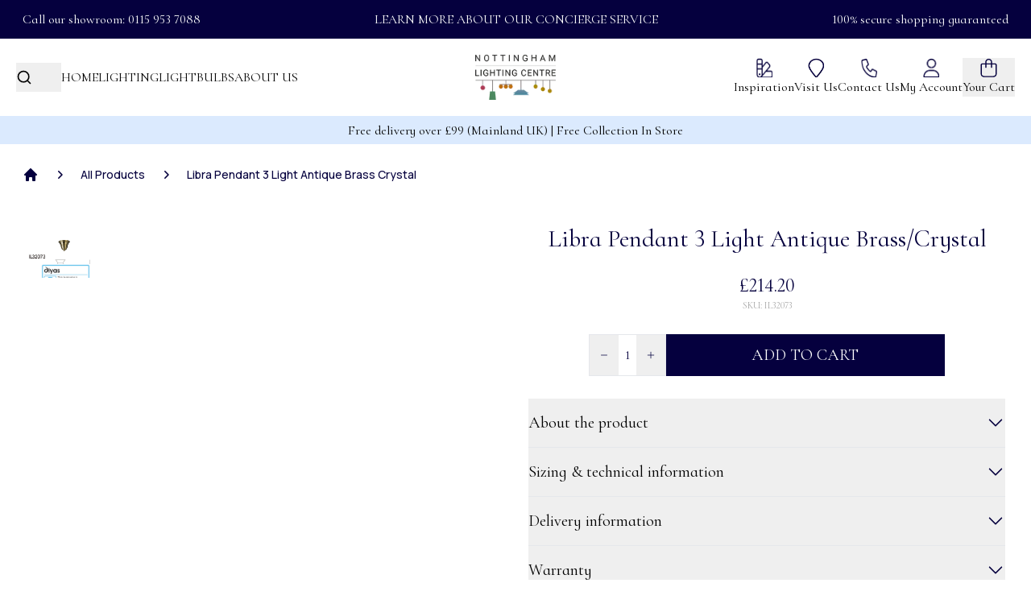

--- FILE ---
content_type: text/html; charset=utf-8
request_url: https://www.nottinghamlightingcentre.co.uk/product/libra-pendant-3-light-antique-brass-crystal/
body_size: 16008
content:
<!DOCTYPE html><html lang="en"><head><meta charSet="utf-8"/><meta name="viewport" content="width=device-width"/><link rel="canonical" href="https://www.nottinghamlightingcentre.co.uk/product/libra-pendant-3-light-antique-brass-crystal/"/><title>Libra Pendant 3 Light Antique Brass/Crystal - Nottingham Lighting Centre</title><meta name="description" content="Libra Pendant 3 Light Antique Brass/Crystal - Nottingham Lighting Centre"/><meta name="robots" content="follow, index"/><link rel="apple-touch-icon" sizes="180x180" href="/favicon/apple-touch-icon.png"/><link rel="icon" type="image/png" sizes="32x32" href="/favicon/favicon-32x32.png"/><link rel="icon" type="image/png" sizes="16x16" href="/favicon/favicon-16x16.png"/><link rel="manifest" href="/favicon/site.webmanifest"/><link rel="shortcut icon" href="/favicon/favicon.ico"/><link rel="preload" as="image" imageSrcSet="/_next/image/?url=https%3A%2F%2Fcdn.sanity.io%2Fimages%2Fa430q0zj%2Fproduction%2Fefcd9917ff95e81540aba4938a042faa2cc3c847-2400x1601.jpg%3Fw%3D1920&amp;w=640&amp;q=100 640w, /_next/image/?url=https%3A%2F%2Fcdn.sanity.io%2Fimages%2Fa430q0zj%2Fproduction%2Fefcd9917ff95e81540aba4938a042faa2cc3c847-2400x1601.jpg%3Fw%3D1920&amp;w=750&amp;q=100 750w, /_next/image/?url=https%3A%2F%2Fcdn.sanity.io%2Fimages%2Fa430q0zj%2Fproduction%2Fefcd9917ff95e81540aba4938a042faa2cc3c847-2400x1601.jpg%3Fw%3D1920&amp;w=828&amp;q=100 828w, /_next/image/?url=https%3A%2F%2Fcdn.sanity.io%2Fimages%2Fa430q0zj%2Fproduction%2Fefcd9917ff95e81540aba4938a042faa2cc3c847-2400x1601.jpg%3Fw%3D1920&amp;w=1080&amp;q=100 1080w, /_next/image/?url=https%3A%2F%2Fcdn.sanity.io%2Fimages%2Fa430q0zj%2Fproduction%2Fefcd9917ff95e81540aba4938a042faa2cc3c847-2400x1601.jpg%3Fw%3D1920&amp;w=1200&amp;q=100 1200w, /_next/image/?url=https%3A%2F%2Fcdn.sanity.io%2Fimages%2Fa430q0zj%2Fproduction%2Fefcd9917ff95e81540aba4938a042faa2cc3c847-2400x1601.jpg%3Fw%3D1920&amp;w=1920&amp;q=100 1920w, /_next/image/?url=https%3A%2F%2Fcdn.sanity.io%2Fimages%2Fa430q0zj%2Fproduction%2Fefcd9917ff95e81540aba4938a042faa2cc3c847-2400x1601.jpg%3Fw%3D1920&amp;w=2048&amp;q=100 2048w, /_next/image/?url=https%3A%2F%2Fcdn.sanity.io%2Fimages%2Fa430q0zj%2Fproduction%2Fefcd9917ff95e81540aba4938a042faa2cc3c847-2400x1601.jpg%3Fw%3D1920&amp;w=3840&amp;q=100 3840w" imageSizes="100vw" fetchPriority="high"/><link rel="preload" as="image" imageSrcSet="/_next/image/?url=https%3A%2F%2Fcdn.sanity.io%2Fimages%2Fa430q0zj%2Fproduction%2Fbc3b18e32c268af693f4e69c20cef993dde56050-48x48.png%3Fw%3D1920&amp;w=64&amp;q=100 64w, /_next/image/?url=https%3A%2F%2Fcdn.sanity.io%2Fimages%2Fa430q0zj%2Fproduction%2Fbc3b18e32c268af693f4e69c20cef993dde56050-48x48.png%3Fw%3D1920&amp;w=96&amp;q=100 96w, /_next/image/?url=https%3A%2F%2Fcdn.sanity.io%2Fimages%2Fa430q0zj%2Fproduction%2Fbc3b18e32c268af693f4e69c20cef993dde56050-48x48.png%3Fw%3D1920&amp;w=128&amp;q=100 128w, /_next/image/?url=https%3A%2F%2Fcdn.sanity.io%2Fimages%2Fa430q0zj%2Fproduction%2Fbc3b18e32c268af693f4e69c20cef993dde56050-48x48.png%3Fw%3D1920&amp;w=256&amp;q=100 256w, /_next/image/?url=https%3A%2F%2Fcdn.sanity.io%2Fimages%2Fa430q0zj%2Fproduction%2Fbc3b18e32c268af693f4e69c20cef993dde56050-48x48.png%3Fw%3D1920&amp;w=384&amp;q=100 384w, /_next/image/?url=https%3A%2F%2Fcdn.sanity.io%2Fimages%2Fa430q0zj%2Fproduction%2Fbc3b18e32c268af693f4e69c20cef993dde56050-48x48.png%3Fw%3D1920&amp;w=640&amp;q=100 640w, /_next/image/?url=https%3A%2F%2Fcdn.sanity.io%2Fimages%2Fa430q0zj%2Fproduction%2Fbc3b18e32c268af693f4e69c20cef993dde56050-48x48.png%3Fw%3D1920&amp;w=750&amp;q=100 750w, /_next/image/?url=https%3A%2F%2Fcdn.sanity.io%2Fimages%2Fa430q0zj%2Fproduction%2Fbc3b18e32c268af693f4e69c20cef993dde56050-48x48.png%3Fw%3D1920&amp;w=828&amp;q=100 828w, /_next/image/?url=https%3A%2F%2Fcdn.sanity.io%2Fimages%2Fa430q0zj%2Fproduction%2Fbc3b18e32c268af693f4e69c20cef993dde56050-48x48.png%3Fw%3D1920&amp;w=1080&amp;q=100 1080w, /_next/image/?url=https%3A%2F%2Fcdn.sanity.io%2Fimages%2Fa430q0zj%2Fproduction%2Fbc3b18e32c268af693f4e69c20cef993dde56050-48x48.png%3Fw%3D1920&amp;w=1200&amp;q=100 1200w, /_next/image/?url=https%3A%2F%2Fcdn.sanity.io%2Fimages%2Fa430q0zj%2Fproduction%2Fbc3b18e32c268af693f4e69c20cef993dde56050-48x48.png%3Fw%3D1920&amp;w=1920&amp;q=100 1920w, /_next/image/?url=https%3A%2F%2Fcdn.sanity.io%2Fimages%2Fa430q0zj%2Fproduction%2Fbc3b18e32c268af693f4e69c20cef993dde56050-48x48.png%3Fw%3D1920&amp;w=2048&amp;q=100 2048w, /_next/image/?url=https%3A%2F%2Fcdn.sanity.io%2Fimages%2Fa430q0zj%2Fproduction%2Fbc3b18e32c268af693f4e69c20cef993dde56050-48x48.png%3Fw%3D1920&amp;w=3840&amp;q=100 3840w" imageSizes="10vw" fetchPriority="high"/><link rel="preload" as="image" imageSrcSet="/_next/image/?url=https%3A%2F%2Fcdn.sanity.io%2Fimages%2Fa430q0zj%2Fproduction%2F7c56b5e9b191289b78e219a4f1330398de181151-48x48.png%3Fw%3D1920&amp;w=64&amp;q=100 64w, /_next/image/?url=https%3A%2F%2Fcdn.sanity.io%2Fimages%2Fa430q0zj%2Fproduction%2F7c56b5e9b191289b78e219a4f1330398de181151-48x48.png%3Fw%3D1920&amp;w=96&amp;q=100 96w, /_next/image/?url=https%3A%2F%2Fcdn.sanity.io%2Fimages%2Fa430q0zj%2Fproduction%2F7c56b5e9b191289b78e219a4f1330398de181151-48x48.png%3Fw%3D1920&amp;w=128&amp;q=100 128w, /_next/image/?url=https%3A%2F%2Fcdn.sanity.io%2Fimages%2Fa430q0zj%2Fproduction%2F7c56b5e9b191289b78e219a4f1330398de181151-48x48.png%3Fw%3D1920&amp;w=256&amp;q=100 256w, /_next/image/?url=https%3A%2F%2Fcdn.sanity.io%2Fimages%2Fa430q0zj%2Fproduction%2F7c56b5e9b191289b78e219a4f1330398de181151-48x48.png%3Fw%3D1920&amp;w=384&amp;q=100 384w, /_next/image/?url=https%3A%2F%2Fcdn.sanity.io%2Fimages%2Fa430q0zj%2Fproduction%2F7c56b5e9b191289b78e219a4f1330398de181151-48x48.png%3Fw%3D1920&amp;w=640&amp;q=100 640w, /_next/image/?url=https%3A%2F%2Fcdn.sanity.io%2Fimages%2Fa430q0zj%2Fproduction%2F7c56b5e9b191289b78e219a4f1330398de181151-48x48.png%3Fw%3D1920&amp;w=750&amp;q=100 750w, /_next/image/?url=https%3A%2F%2Fcdn.sanity.io%2Fimages%2Fa430q0zj%2Fproduction%2F7c56b5e9b191289b78e219a4f1330398de181151-48x48.png%3Fw%3D1920&amp;w=828&amp;q=100 828w, /_next/image/?url=https%3A%2F%2Fcdn.sanity.io%2Fimages%2Fa430q0zj%2Fproduction%2F7c56b5e9b191289b78e219a4f1330398de181151-48x48.png%3Fw%3D1920&amp;w=1080&amp;q=100 1080w, /_next/image/?url=https%3A%2F%2Fcdn.sanity.io%2Fimages%2Fa430q0zj%2Fproduction%2F7c56b5e9b191289b78e219a4f1330398de181151-48x48.png%3Fw%3D1920&amp;w=1200&amp;q=100 1200w, /_next/image/?url=https%3A%2F%2Fcdn.sanity.io%2Fimages%2Fa430q0zj%2Fproduction%2F7c56b5e9b191289b78e219a4f1330398de181151-48x48.png%3Fw%3D1920&amp;w=1920&amp;q=100 1920w, /_next/image/?url=https%3A%2F%2Fcdn.sanity.io%2Fimages%2Fa430q0zj%2Fproduction%2F7c56b5e9b191289b78e219a4f1330398de181151-48x48.png%3Fw%3D1920&amp;w=2048&amp;q=100 2048w, /_next/image/?url=https%3A%2F%2Fcdn.sanity.io%2Fimages%2Fa430q0zj%2Fproduction%2F7c56b5e9b191289b78e219a4f1330398de181151-48x48.png%3Fw%3D1920&amp;w=3840&amp;q=100 3840w" imageSizes="10vw" fetchPriority="high"/><link rel="preload" as="image" imageSrcSet="/_next/image/?url=https%3A%2F%2Fcdn.sanity.io%2Fimages%2Fa430q0zj%2Fproduction%2Fef8d2c24a3d8851bd7cbef424318617cc62d831f-48x48.png%3Fw%3D1920&amp;w=64&amp;q=100 64w, /_next/image/?url=https%3A%2F%2Fcdn.sanity.io%2Fimages%2Fa430q0zj%2Fproduction%2Fef8d2c24a3d8851bd7cbef424318617cc62d831f-48x48.png%3Fw%3D1920&amp;w=96&amp;q=100 96w, /_next/image/?url=https%3A%2F%2Fcdn.sanity.io%2Fimages%2Fa430q0zj%2Fproduction%2Fef8d2c24a3d8851bd7cbef424318617cc62d831f-48x48.png%3Fw%3D1920&amp;w=128&amp;q=100 128w, /_next/image/?url=https%3A%2F%2Fcdn.sanity.io%2Fimages%2Fa430q0zj%2Fproduction%2Fef8d2c24a3d8851bd7cbef424318617cc62d831f-48x48.png%3Fw%3D1920&amp;w=256&amp;q=100 256w, /_next/image/?url=https%3A%2F%2Fcdn.sanity.io%2Fimages%2Fa430q0zj%2Fproduction%2Fef8d2c24a3d8851bd7cbef424318617cc62d831f-48x48.png%3Fw%3D1920&amp;w=384&amp;q=100 384w, /_next/image/?url=https%3A%2F%2Fcdn.sanity.io%2Fimages%2Fa430q0zj%2Fproduction%2Fef8d2c24a3d8851bd7cbef424318617cc62d831f-48x48.png%3Fw%3D1920&amp;w=640&amp;q=100 640w, /_next/image/?url=https%3A%2F%2Fcdn.sanity.io%2Fimages%2Fa430q0zj%2Fproduction%2Fef8d2c24a3d8851bd7cbef424318617cc62d831f-48x48.png%3Fw%3D1920&amp;w=750&amp;q=100 750w, /_next/image/?url=https%3A%2F%2Fcdn.sanity.io%2Fimages%2Fa430q0zj%2Fproduction%2Fef8d2c24a3d8851bd7cbef424318617cc62d831f-48x48.png%3Fw%3D1920&amp;w=828&amp;q=100 828w, /_next/image/?url=https%3A%2F%2Fcdn.sanity.io%2Fimages%2Fa430q0zj%2Fproduction%2Fef8d2c24a3d8851bd7cbef424318617cc62d831f-48x48.png%3Fw%3D1920&amp;w=1080&amp;q=100 1080w, /_next/image/?url=https%3A%2F%2Fcdn.sanity.io%2Fimages%2Fa430q0zj%2Fproduction%2Fef8d2c24a3d8851bd7cbef424318617cc62d831f-48x48.png%3Fw%3D1920&amp;w=1200&amp;q=100 1200w, /_next/image/?url=https%3A%2F%2Fcdn.sanity.io%2Fimages%2Fa430q0zj%2Fproduction%2Fef8d2c24a3d8851bd7cbef424318617cc62d831f-48x48.png%3Fw%3D1920&amp;w=1920&amp;q=100 1920w, /_next/image/?url=https%3A%2F%2Fcdn.sanity.io%2Fimages%2Fa430q0zj%2Fproduction%2Fef8d2c24a3d8851bd7cbef424318617cc62d831f-48x48.png%3Fw%3D1920&amp;w=2048&amp;q=100 2048w, /_next/image/?url=https%3A%2F%2Fcdn.sanity.io%2Fimages%2Fa430q0zj%2Fproduction%2Fef8d2c24a3d8851bd7cbef424318617cc62d831f-48x48.png%3Fw%3D1920&amp;w=3840&amp;q=100 3840w" imageSizes="10vw" fetchPriority="high"/><link rel="preload" as="image" imageSrcSet="/_next/image/?url=https%3A%2F%2Fcdn.sanity.io%2Fimages%2Fa430q0zj%2Fproduction%2F07d46e3a7f878b57152abb9233d29969e9e23c2c-48x48.png%3Fw%3D1920&amp;w=64&amp;q=100 64w, /_next/image/?url=https%3A%2F%2Fcdn.sanity.io%2Fimages%2Fa430q0zj%2Fproduction%2F07d46e3a7f878b57152abb9233d29969e9e23c2c-48x48.png%3Fw%3D1920&amp;w=96&amp;q=100 96w, /_next/image/?url=https%3A%2F%2Fcdn.sanity.io%2Fimages%2Fa430q0zj%2Fproduction%2F07d46e3a7f878b57152abb9233d29969e9e23c2c-48x48.png%3Fw%3D1920&amp;w=128&amp;q=100 128w, /_next/image/?url=https%3A%2F%2Fcdn.sanity.io%2Fimages%2Fa430q0zj%2Fproduction%2F07d46e3a7f878b57152abb9233d29969e9e23c2c-48x48.png%3Fw%3D1920&amp;w=256&amp;q=100 256w, /_next/image/?url=https%3A%2F%2Fcdn.sanity.io%2Fimages%2Fa430q0zj%2Fproduction%2F07d46e3a7f878b57152abb9233d29969e9e23c2c-48x48.png%3Fw%3D1920&amp;w=384&amp;q=100 384w, /_next/image/?url=https%3A%2F%2Fcdn.sanity.io%2Fimages%2Fa430q0zj%2Fproduction%2F07d46e3a7f878b57152abb9233d29969e9e23c2c-48x48.png%3Fw%3D1920&amp;w=640&amp;q=100 640w, /_next/image/?url=https%3A%2F%2Fcdn.sanity.io%2Fimages%2Fa430q0zj%2Fproduction%2F07d46e3a7f878b57152abb9233d29969e9e23c2c-48x48.png%3Fw%3D1920&amp;w=750&amp;q=100 750w, /_next/image/?url=https%3A%2F%2Fcdn.sanity.io%2Fimages%2Fa430q0zj%2Fproduction%2F07d46e3a7f878b57152abb9233d29969e9e23c2c-48x48.png%3Fw%3D1920&amp;w=828&amp;q=100 828w, /_next/image/?url=https%3A%2F%2Fcdn.sanity.io%2Fimages%2Fa430q0zj%2Fproduction%2F07d46e3a7f878b57152abb9233d29969e9e23c2c-48x48.png%3Fw%3D1920&amp;w=1080&amp;q=100 1080w, /_next/image/?url=https%3A%2F%2Fcdn.sanity.io%2Fimages%2Fa430q0zj%2Fproduction%2F07d46e3a7f878b57152abb9233d29969e9e23c2c-48x48.png%3Fw%3D1920&amp;w=1200&amp;q=100 1200w, /_next/image/?url=https%3A%2F%2Fcdn.sanity.io%2Fimages%2Fa430q0zj%2Fproduction%2F07d46e3a7f878b57152abb9233d29969e9e23c2c-48x48.png%3Fw%3D1920&amp;w=1920&amp;q=100 1920w, /_next/image/?url=https%3A%2F%2Fcdn.sanity.io%2Fimages%2Fa430q0zj%2Fproduction%2F07d46e3a7f878b57152abb9233d29969e9e23c2c-48x48.png%3Fw%3D1920&amp;w=2048&amp;q=100 2048w, /_next/image/?url=https%3A%2F%2Fcdn.sanity.io%2Fimages%2Fa430q0zj%2Fproduction%2F07d46e3a7f878b57152abb9233d29969e9e23c2c-48x48.png%3Fw%3D1920&amp;w=3840&amp;q=100 3840w" imageSizes="10vw" fetchPriority="high"/><link rel="preload" as="image" imageSrcSet="/_next/image/?url=https%3A%2F%2Fcdn.sanity.io%2Fimages%2Fa430q0zj%2Fproduction%2F42f4e59582e43073152ebe83bcd6aceee1cd013e-48x48.png%3Fw%3D1920&amp;w=64&amp;q=100 64w, /_next/image/?url=https%3A%2F%2Fcdn.sanity.io%2Fimages%2Fa430q0zj%2Fproduction%2F42f4e59582e43073152ebe83bcd6aceee1cd013e-48x48.png%3Fw%3D1920&amp;w=96&amp;q=100 96w, /_next/image/?url=https%3A%2F%2Fcdn.sanity.io%2Fimages%2Fa430q0zj%2Fproduction%2F42f4e59582e43073152ebe83bcd6aceee1cd013e-48x48.png%3Fw%3D1920&amp;w=128&amp;q=100 128w, /_next/image/?url=https%3A%2F%2Fcdn.sanity.io%2Fimages%2Fa430q0zj%2Fproduction%2F42f4e59582e43073152ebe83bcd6aceee1cd013e-48x48.png%3Fw%3D1920&amp;w=256&amp;q=100 256w, /_next/image/?url=https%3A%2F%2Fcdn.sanity.io%2Fimages%2Fa430q0zj%2Fproduction%2F42f4e59582e43073152ebe83bcd6aceee1cd013e-48x48.png%3Fw%3D1920&amp;w=384&amp;q=100 384w, /_next/image/?url=https%3A%2F%2Fcdn.sanity.io%2Fimages%2Fa430q0zj%2Fproduction%2F42f4e59582e43073152ebe83bcd6aceee1cd013e-48x48.png%3Fw%3D1920&amp;w=640&amp;q=100 640w, /_next/image/?url=https%3A%2F%2Fcdn.sanity.io%2Fimages%2Fa430q0zj%2Fproduction%2F42f4e59582e43073152ebe83bcd6aceee1cd013e-48x48.png%3Fw%3D1920&amp;w=750&amp;q=100 750w, /_next/image/?url=https%3A%2F%2Fcdn.sanity.io%2Fimages%2Fa430q0zj%2Fproduction%2F42f4e59582e43073152ebe83bcd6aceee1cd013e-48x48.png%3Fw%3D1920&amp;w=828&amp;q=100 828w, /_next/image/?url=https%3A%2F%2Fcdn.sanity.io%2Fimages%2Fa430q0zj%2Fproduction%2F42f4e59582e43073152ebe83bcd6aceee1cd013e-48x48.png%3Fw%3D1920&amp;w=1080&amp;q=100 1080w, /_next/image/?url=https%3A%2F%2Fcdn.sanity.io%2Fimages%2Fa430q0zj%2Fproduction%2F42f4e59582e43073152ebe83bcd6aceee1cd013e-48x48.png%3Fw%3D1920&amp;w=1200&amp;q=100 1200w, /_next/image/?url=https%3A%2F%2Fcdn.sanity.io%2Fimages%2Fa430q0zj%2Fproduction%2F42f4e59582e43073152ebe83bcd6aceee1cd013e-48x48.png%3Fw%3D1920&amp;w=1920&amp;q=100 1920w, /_next/image/?url=https%3A%2F%2Fcdn.sanity.io%2Fimages%2Fa430q0zj%2Fproduction%2F42f4e59582e43073152ebe83bcd6aceee1cd013e-48x48.png%3Fw%3D1920&amp;w=2048&amp;q=100 2048w, /_next/image/?url=https%3A%2F%2Fcdn.sanity.io%2Fimages%2Fa430q0zj%2Fproduction%2F42f4e59582e43073152ebe83bcd6aceee1cd013e-48x48.png%3Fw%3D1920&amp;w=3840&amp;q=100 3840w" imageSizes="10vw" fetchPriority="high"/><meta name="next-head-count" content="17"/><link rel="preload" href="/_next/static/media/0e4a71869b964f7d-s.p.woff2" as="font" type="font/woff2" crossorigin="anonymous" data-next-font="size-adjust"/><link rel="preload" href="/_next/static/media/aab88f0e157b33dd-s.p.woff2" as="font" type="font/woff2" crossorigin="anonymous" data-next-font="size-adjust"/><link rel="preload" href="/_next/static/media/b06f93aba8fcf271-s.p.woff2" as="font" type="font/woff2" crossorigin="anonymous" data-next-font="size-adjust"/><link rel="preload" href="/_next/static/media/6a6845db495f5c0f-s.p.woff2" as="font" type="font/woff2" crossorigin="anonymous" data-next-font="size-adjust"/><link rel="preload" href="/_next/static/media/3534416bbfdcc9be-s.p.woff2" as="font" type="font/woff2" crossorigin="anonymous" data-next-font="size-adjust"/><link rel="preload" href="/_next/static/css/7b8cb197b57df4ab.css" as="style"/><link rel="stylesheet" href="/_next/static/css/7b8cb197b57df4ab.css" data-n-g=""/><link rel="preload" href="/_next/static/css/7baa237d8f1441bf.css" as="style"/><link rel="stylesheet" href="/_next/static/css/7baa237d8f1441bf.css" data-n-p=""/><noscript data-n-css=""></noscript><script defer="" nomodule="" src="/_next/static/chunks/polyfills-78c92fac7aa8fdd8.js"></script><script src="/_next/static/chunks/webpack-10cc62b76b3742f8.js" defer=""></script><script src="/_next/static/chunks/framework-ecc4130bc7a58a64.js" defer=""></script><script src="/_next/static/chunks/main-a81bf9e40e0d869c.js" defer=""></script><script src="/_next/static/chunks/pages/_app-1ac5f278169af80a.js" defer=""></script><script src="/_next/static/chunks/850-4e10970d19db3502.js" defer=""></script><script src="/_next/static/chunks/583-3fbbaf357c7d0bce.js" defer=""></script><script src="/_next/static/chunks/479-431c3b01ebbe5e22.js" defer=""></script><script src="/_next/static/chunks/158-89e2bb826e9cba78.js" defer=""></script><script src="/_next/static/chunks/pages/product/%5Bproductpage%5D-a6b363f43a3534ba.js" defer=""></script><script src="/_next/static/mlIwsBnEdScggt6-EdeYQ/_buildManifest.js" defer=""></script><script src="/_next/static/mlIwsBnEdScggt6-EdeYQ/_ssgManifest.js" defer=""></script></head><body class=""><div id="__next"><main class="__className_63752e __variable_63752e __variable_29bbdb"><nav class="hidden md:flex flex-col"><div class="bg-primary text-white  w-full py-3 text-base"><div class="mx-7 flex justify-between items-center"><span>Call our showroom: 0115 953 7088</span><a class="hover:text-blue-400 transition-colors duration-200 ease-in-out" href="/product/Concierge-service/">LEARN MORE ABOUT OUR CONCIERGE SERVICE</a><span>100% secure shopping guaranteed</span></div></div><div class="navbar-desktop flex relative h-24 items-center justify-between p-5"><div class="w-[45%] flex items-center "><button class=""><div class="searchBoxMobile md:hidden flex items-center"><span><svg width="20" height="20" fill="none" stroke="currentColor" stroke-linecap="round" stroke-linejoin="round" stroke-width="2" viewBox="0 0 24 24" xmlns="http://www.w3.org/2000/svg"><circle cx="11" cy="11" r="8"></circle><line x1="21" x2="16.65" y1="21" y2="16.65"></line></svg></span><div class="absolute top-[127px] left-0 w-full pointer-events-none"><form class="w-full relative z-50"><input class="transition-all duration-500 ease-in-out transform w-0 opacity-0 px-2 py-2 outline-none border-2 border-transparent focus:border-secondary bg-gray-200 " type="text" placeholder="Search" value=""/></form></div></div><div class="searchBox md:flex items-center relative hidden"><span class="pr-4"><svg width="20" height="20" fill="none" stroke="currentColor" stroke-linecap="round" stroke-linejoin="round" stroke-width="2" viewBox="0 0 24 24" xmlns="http://www.w3.org/2000/svg"><circle cx="11" cy="11" r="8"></circle><line x1="21" x2="16.65" y1="21" y2="16.65"></line></svg></span><form class="relative"><input class="transition-all duration-500 ease-in-out transform w-0 opacity-0 px-2 py-1 outline-none border-2 border-transparent focus:border-primary bg-gray-200 rounded" type="text" placeholder="Search" value=""/></form></div></button><ul class="flex w-full overflow-hidden md:gap-8 lg:gap-10 xl:gap-14"><li class="relative whitespace-nowrap group uppercase hover:cursor-pointer flex justify-center items-center transition-opacity duration-300"><a class="" href="/">Home</a><span class="absolute left-0 bottom-0 w-0 h-[0.5px] bg-black opacity-0 transition-all duration-300 group-hover:w-full group-hover:opacity-100"></span></li><li class="relative whitespace-nowrap group uppercase hover:cursor-pointer flex justify-center items-center transition-opacity duration-300"><a href="#">Lighting</a><span class="absolute left-0 bottom-0 w-0 h-[0.5px] bg-black opacity-0 transition-all duration-300 group-hover:w-full group-hover:opacity-100"></span></li><li class="relative whitespace-nowrap group uppercase hover:cursor-pointer flex justify-center items-center transition-opacity duration-300"><a href="/product-category/light-bulbs/">Lightbulbs</a><span class="absolute left-0 bottom-0 w-0 h-[0.5px] bg-black opacity-0 transition-all duration-300 group-hover:w-full group-hover:opacity-100"></span></li><li class="relative whitespace-nowrap group uppercase hover:cursor-pointer flex justify-center items-center transition-opacity duration-300"><a class="md:hidden xl:block" href="/about-us/">About Us</a><span class="absolute left-0 bottom-0 w-0 h-[0.5px] bg-black opacity-0 transition-all duration-300 group-hover:w-full group-hover:opacity-100"></span></li></ul></div><div class="megaMenu-overlay w-full absolute  top-24 left-0 h-screen transition-opacity duration-300 bg-black z-20 opacity-0 pointer-events-none "></div><div class="opacity-0 pointer-events-none megamenu absolute top-24 left-0 w-full z-50 bg-white flex transition-opacity duration-300"><div class="megamenu-container p-5 w-full flex"><div class="grid grid-cols-4 w-4/5"></div></div></div><a href="/"><div class="relative flex justify-center w-36"><img alt="company logo" loading="lazy" width="100" height="100" decoding="async" data-nimg="1" style="color:transparent" srcSet="/_next/image/?url=https%3A%2F%2Fcdn.sanity.io%2Fimages%2Fa430q0zj%2Fproduction%2Fe7954e99d8609e4d823b1825b382d6a9f020939e-628x347.png&amp;w=128&amp;q=75 1x, /_next/image/?url=https%3A%2F%2Fcdn.sanity.io%2Fimages%2Fa430q0zj%2Fproduction%2Fe7954e99d8609e4d823b1825b382d6a9f020939e-628x347.png&amp;w=256&amp;q=75 2x" src="/_next/image/?url=https%3A%2F%2Fcdn.sanity.io%2Fimages%2Fa430q0zj%2Fproduction%2Fe7954e99d8609e4d823b1825b382d6a9f020939e-628x347.png&amp;w=256&amp;q=75"/></div></a><ul class="flex w-[45%] md:justify-end md:gap-3 lg:gap-10 xl:gap-7"><li class="relative group"><a class="flex flex-col justify-center items-center gap-2   md:hidden xl:flex " href="/inspiration/"><div class="relative h-6 w-5"><img alt="Inspiration" loading="lazy" decoding="async" data-nimg="fill" style="position:absolute;height:100%;width:100%;left:0;top:0;right:0;bottom:0;color:transparent" sizes="100vw" srcSet="/_next/image/?url=https%3A%2F%2Fcdn.sanity.io%2Fimages%2Fa430q0zj%2Fproduction%2F7a65e7150cac8600ce35aab52f52834db5e7c3de-97x97.png&amp;w=640&amp;q=75 640w, /_next/image/?url=https%3A%2F%2Fcdn.sanity.io%2Fimages%2Fa430q0zj%2Fproduction%2F7a65e7150cac8600ce35aab52f52834db5e7c3de-97x97.png&amp;w=750&amp;q=75 750w, /_next/image/?url=https%3A%2F%2Fcdn.sanity.io%2Fimages%2Fa430q0zj%2Fproduction%2F7a65e7150cac8600ce35aab52f52834db5e7c3de-97x97.png&amp;w=828&amp;q=75 828w, /_next/image/?url=https%3A%2F%2Fcdn.sanity.io%2Fimages%2Fa430q0zj%2Fproduction%2F7a65e7150cac8600ce35aab52f52834db5e7c3de-97x97.png&amp;w=1080&amp;q=75 1080w, /_next/image/?url=https%3A%2F%2Fcdn.sanity.io%2Fimages%2Fa430q0zj%2Fproduction%2F7a65e7150cac8600ce35aab52f52834db5e7c3de-97x97.png&amp;w=1200&amp;q=75 1200w, /_next/image/?url=https%3A%2F%2Fcdn.sanity.io%2Fimages%2Fa430q0zj%2Fproduction%2F7a65e7150cac8600ce35aab52f52834db5e7c3de-97x97.png&amp;w=1920&amp;q=75 1920w, /_next/image/?url=https%3A%2F%2Fcdn.sanity.io%2Fimages%2Fa430q0zj%2Fproduction%2F7a65e7150cac8600ce35aab52f52834db5e7c3de-97x97.png&amp;w=2048&amp;q=75 2048w, /_next/image/?url=https%3A%2F%2Fcdn.sanity.io%2Fimages%2Fa430q0zj%2Fproduction%2F7a65e7150cac8600ce35aab52f52834db5e7c3de-97x97.png&amp;w=3840&amp;q=75 3840w" src="/_next/image/?url=https%3A%2F%2Fcdn.sanity.io%2Fimages%2Fa430q0zj%2Fproduction%2F7a65e7150cac8600ce35aab52f52834db5e7c3de-97x97.png&amp;w=3840&amp;q=75"/></div>Inspiration</a><span class="absolute left-0 bottom-0 w-0 h-[0.5px] bg-black opacity-0 transition-all duration-300 group-hover:w-full group-hover:opacity-100"></span></li><li class="relative group"><a class="flex flex-col justify-center items-center gap-2 md:hidden xl:flex   " href="/our-showroom/"><div class="relative h-6 w-5"><img alt="Visit Us" loading="lazy" decoding="async" data-nimg="fill" style="position:absolute;height:100%;width:100%;left:0;top:0;right:0;bottom:0;color:transparent" sizes="100vw" srcSet="/_next/image/?url=https%3A%2F%2Fcdn.sanity.io%2Fimages%2Fa430q0zj%2Fproduction%2F8f4af17bc0d56627b330f3a6dee74953370f8423-73x98.png&amp;w=640&amp;q=75 640w, /_next/image/?url=https%3A%2F%2Fcdn.sanity.io%2Fimages%2Fa430q0zj%2Fproduction%2F8f4af17bc0d56627b330f3a6dee74953370f8423-73x98.png&amp;w=750&amp;q=75 750w, /_next/image/?url=https%3A%2F%2Fcdn.sanity.io%2Fimages%2Fa430q0zj%2Fproduction%2F8f4af17bc0d56627b330f3a6dee74953370f8423-73x98.png&amp;w=828&amp;q=75 828w, /_next/image/?url=https%3A%2F%2Fcdn.sanity.io%2Fimages%2Fa430q0zj%2Fproduction%2F8f4af17bc0d56627b330f3a6dee74953370f8423-73x98.png&amp;w=1080&amp;q=75 1080w, /_next/image/?url=https%3A%2F%2Fcdn.sanity.io%2Fimages%2Fa430q0zj%2Fproduction%2F8f4af17bc0d56627b330f3a6dee74953370f8423-73x98.png&amp;w=1200&amp;q=75 1200w, /_next/image/?url=https%3A%2F%2Fcdn.sanity.io%2Fimages%2Fa430q0zj%2Fproduction%2F8f4af17bc0d56627b330f3a6dee74953370f8423-73x98.png&amp;w=1920&amp;q=75 1920w, /_next/image/?url=https%3A%2F%2Fcdn.sanity.io%2Fimages%2Fa430q0zj%2Fproduction%2F8f4af17bc0d56627b330f3a6dee74953370f8423-73x98.png&amp;w=2048&amp;q=75 2048w, /_next/image/?url=https%3A%2F%2Fcdn.sanity.io%2Fimages%2Fa430q0zj%2Fproduction%2F8f4af17bc0d56627b330f3a6dee74953370f8423-73x98.png&amp;w=3840&amp;q=75 3840w" src="/_next/image/?url=https%3A%2F%2Fcdn.sanity.io%2Fimages%2Fa430q0zj%2Fproduction%2F8f4af17bc0d56627b330f3a6dee74953370f8423-73x98.png&amp;w=3840&amp;q=75"/></div>Visit Us</a><span class="absolute left-0 bottom-0 w-0 h-[0.5px] bg-black opacity-0 transition-all duration-300 group-hover:w-full group-hover:opacity-100"></span></li><li class="relative group"><a class="flex flex-col justify-center items-center gap-2  md:hidden lg:flex xl:flex  " href="/contact-us/"><div class="relative h-6 w-5"><img alt="Contact Us" loading="lazy" decoding="async" data-nimg="fill" style="position:absolute;height:100%;width:100%;left:0;top:0;right:0;bottom:0;color:transparent" sizes="100vw" srcSet="/_next/image/?url=https%3A%2F%2Fcdn.sanity.io%2Fimages%2Fa430q0zj%2Fproduction%2F502a36cf2385a4924f07f7a196d3a8f9bd7928eb-98x98.png&amp;w=640&amp;q=75 640w, /_next/image/?url=https%3A%2F%2Fcdn.sanity.io%2Fimages%2Fa430q0zj%2Fproduction%2F502a36cf2385a4924f07f7a196d3a8f9bd7928eb-98x98.png&amp;w=750&amp;q=75 750w, /_next/image/?url=https%3A%2F%2Fcdn.sanity.io%2Fimages%2Fa430q0zj%2Fproduction%2F502a36cf2385a4924f07f7a196d3a8f9bd7928eb-98x98.png&amp;w=828&amp;q=75 828w, /_next/image/?url=https%3A%2F%2Fcdn.sanity.io%2Fimages%2Fa430q0zj%2Fproduction%2F502a36cf2385a4924f07f7a196d3a8f9bd7928eb-98x98.png&amp;w=1080&amp;q=75 1080w, /_next/image/?url=https%3A%2F%2Fcdn.sanity.io%2Fimages%2Fa430q0zj%2Fproduction%2F502a36cf2385a4924f07f7a196d3a8f9bd7928eb-98x98.png&amp;w=1200&amp;q=75 1200w, /_next/image/?url=https%3A%2F%2Fcdn.sanity.io%2Fimages%2Fa430q0zj%2Fproduction%2F502a36cf2385a4924f07f7a196d3a8f9bd7928eb-98x98.png&amp;w=1920&amp;q=75 1920w, /_next/image/?url=https%3A%2F%2Fcdn.sanity.io%2Fimages%2Fa430q0zj%2Fproduction%2F502a36cf2385a4924f07f7a196d3a8f9bd7928eb-98x98.png&amp;w=2048&amp;q=75 2048w, /_next/image/?url=https%3A%2F%2Fcdn.sanity.io%2Fimages%2Fa430q0zj%2Fproduction%2F502a36cf2385a4924f07f7a196d3a8f9bd7928eb-98x98.png&amp;w=3840&amp;q=75 3840w" src="/_next/image/?url=https%3A%2F%2Fcdn.sanity.io%2Fimages%2Fa430q0zj%2Fproduction%2F502a36cf2385a4924f07f7a196d3a8f9bd7928eb-98x98.png&amp;w=3840&amp;q=75"/></div>Contact Us</a><span class="absolute left-0 bottom-0 w-0 h-[0.5px] bg-black opacity-0 transition-all duration-300 group-hover:w-full group-hover:opacity-100"></span></li><li class="relative group"><a class="flex flex-col justify-center items-center gap-2" href="https://shopify.com/86163161425/account" rel="noreferrer"><div class="relative h-6 w-5"><img alt="My Account" loading="lazy" decoding="async" data-nimg="fill" style="position:absolute;height:100%;width:100%;left:0;top:0;right:0;bottom:0;color:transparent" sizes="100vw" srcSet="/_next/image/?url=https%3A%2F%2Fcdn.sanity.io%2Fimages%2Fa430q0zj%2Fproduction%2Fa37b71b0f57868d53ccbd3cfd2183ccb9d203bc5-85x98.png&amp;w=640&amp;q=75 640w, /_next/image/?url=https%3A%2F%2Fcdn.sanity.io%2Fimages%2Fa430q0zj%2Fproduction%2Fa37b71b0f57868d53ccbd3cfd2183ccb9d203bc5-85x98.png&amp;w=750&amp;q=75 750w, /_next/image/?url=https%3A%2F%2Fcdn.sanity.io%2Fimages%2Fa430q0zj%2Fproduction%2Fa37b71b0f57868d53ccbd3cfd2183ccb9d203bc5-85x98.png&amp;w=828&amp;q=75 828w, /_next/image/?url=https%3A%2F%2Fcdn.sanity.io%2Fimages%2Fa430q0zj%2Fproduction%2Fa37b71b0f57868d53ccbd3cfd2183ccb9d203bc5-85x98.png&amp;w=1080&amp;q=75 1080w, /_next/image/?url=https%3A%2F%2Fcdn.sanity.io%2Fimages%2Fa430q0zj%2Fproduction%2Fa37b71b0f57868d53ccbd3cfd2183ccb9d203bc5-85x98.png&amp;w=1200&amp;q=75 1200w, /_next/image/?url=https%3A%2F%2Fcdn.sanity.io%2Fimages%2Fa430q0zj%2Fproduction%2Fa37b71b0f57868d53ccbd3cfd2183ccb9d203bc5-85x98.png&amp;w=1920&amp;q=75 1920w, /_next/image/?url=https%3A%2F%2Fcdn.sanity.io%2Fimages%2Fa430q0zj%2Fproduction%2Fa37b71b0f57868d53ccbd3cfd2183ccb9d203bc5-85x98.png&amp;w=2048&amp;q=75 2048w, /_next/image/?url=https%3A%2F%2Fcdn.sanity.io%2Fimages%2Fa430q0zj%2Fproduction%2Fa37b71b0f57868d53ccbd3cfd2183ccb9d203bc5-85x98.png&amp;w=3840&amp;q=75 3840w" src="/_next/image/?url=https%3A%2F%2Fcdn.sanity.io%2Fimages%2Fa430q0zj%2Fproduction%2Fa37b71b0f57868d53ccbd3cfd2183ccb9d203bc5-85x98.png&amp;w=3840&amp;q=75"/></div>My Account</a><span class="absolute left-0 bottom-0 w-0 h-[0.5px] bg-black opacity-0 transition-all duration-300 group-hover:w-full group-hover:opacity-100"></span></li><li class="group relative"><button class="flex flex-col justify-center items-center gap-2"><svg width="21" height="24" viewBox="0 0 22 25" fill="none" xmlns="http://www.w3.org/2000/svg"><path d="M8 5.38571V6.88571H14V5.38571C14 3.74509 12.6406 2.38571 11 2.38571C9.3125 2.38571 8 3.74509 8 5.38571ZM6.5 8.38571H2.75C2.32812 8.38571 2 8.76071 2 9.13571V20.3857C2 22.0732 3.3125 23.3857 5 23.3857H17C18.6406 23.3857 20 22.0732 20 20.3857V9.13571C20 8.76071 19.625 8.38571 19.25 8.38571H15.5V12.1357C15.5 12.5576 15.125 12.8857 14.75 12.8857C14.3281 12.8857 14 12.5576 14 12.1357V8.38571H8V12.1357C8 12.5576 7.625 12.8857 7.25 12.8857C6.82812 12.8857 6.5 12.5576 6.5 12.1357V8.38571ZM6.5 6.88571V5.38571C6.5 2.90134 8.51562 0.885712 11 0.885712C13.4844 0.885712 15.5 2.90134 15.5 5.38571V6.88571H19.25C20.4688 6.88571 21.5 7.91696 21.5 9.13571V20.3857C21.5 22.8701 19.4844 24.8857 17 24.8857H5C2.51562 24.8857 0.5 22.8701 0.5 20.3857V9.13571C0.5 7.91696 1.48438 6.88571 2.75 6.88571H6.5Z" fill="#05003E"></path></svg>Your Cart</button><span class="absolute left-0 bottom-0 w-0 h-[0.5px] bg-black opacity-0 transition-all duration-300 group-hover:w-full group-hover:opacity-100"></span></li></ul></div></nav><nav class="md:hidden z-50"><div class="swiper mySwiper bg-primary text-white w-full h-full !py-4"><div class="swiper-wrapper"><div class="swiper-slide !flex justify-center items-center text-xs">Call our showroom: 0115 953 7088</div><div class="swiper-slide !flex justify-center items-center text-xs"><a class="hover:text-blue-400" href="/product/Concierge-service/">LEARN MORE ABOUT OUR CONCIERGE SERVICE</a></div><div class="swiper-slide !flex justify-center items-center text-xs">100% secure shopping guaranteed</div></div><div class="custom-navigation-prev absolute left-0 top-1/2 transform -translate-y-1/2 cursor-pointer z-10 p-2"><svg xmlns="http://www.w3.org/2000/svg" width="24" height="24" viewBox="0 0 24 24" fill="none"><path fill="none" d="M15 6L9 12L15 18" stroke="white" stroke-width="1.5" stroke-linecap="round" stroke-linejoin="round"></path></svg></div><div class="custom-navigation-next absolute right-0 top-1/2 transform -translate-y-1/2 cursor-pointer z-10 p-2"><svg xmlns="http://www.w3.org/2000/svg" width="24" height="24" viewBox="0 0 24 24" fill="none"><path fill="none" d="M9 18L15 12L9 6" stroke="white" stroke-width="1.5" stroke-linecap="round" stroke-linejoin="round"></path></svg></div></div><div class="navbar-mobile h-[79px] flex items-center justify-between px-5"><div class="flex gap-6 items-center w-28"><button class="hamburger-menu-toggle" aria-label="Open Menu"><div class="hamburger-menu-bar w-7 h-[2px] mb-1 last:mb-0 bg-primary " aria-hidden="true"></div><div class="hamburger-menu-bar w-7 h-[2px] mb-1 last:mb-0 bg-primary " aria-hidden="true"></div><div class="hamburger-menu-bar w-7 h-[2px] mb-1 last:mb-0 bg-primary " aria-hidden="true"></div></button><div class="searchBoxMobile md:hidden flex items-center"><span><svg width="20" height="20" fill="none" stroke="currentColor" stroke-linecap="round" stroke-linejoin="round" stroke-width="2" viewBox="0 0 24 24" xmlns="http://www.w3.org/2000/svg"><circle cx="11" cy="11" r="8"></circle><line x1="21" x2="16.65" y1="21" y2="16.65"></line></svg></span><div class="absolute top-[127px] left-0 w-full pointer-events-none"><form class="w-full relative z-50"><input class="transition-all duration-500 ease-in-out transform w-0 opacity-0 px-2 py-2 outline-none border-2 border-transparent focus:border-secondary bg-gray-200 " type="text" placeholder="Search" value=""/></form></div></div><div class="searchBox md:flex items-center relative hidden"><span class="pr-4"><svg width="20" height="20" fill="none" stroke="currentColor" stroke-linecap="round" stroke-linejoin="round" stroke-width="2" viewBox="0 0 24 24" xmlns="http://www.w3.org/2000/svg"><circle cx="11" cy="11" r="8"></circle><line x1="21" x2="16.65" y1="21" y2="16.65"></line></svg></span><form class="relative"><input class="transition-all duration-500 ease-in-out transform w-0 opacity-0 px-2 py-1 outline-none border-2 border-transparent focus:border-primary bg-gray-200 rounded" type="text" placeholder="Search" value=""/></form></div></div><a href="/"><div class="relative"><img alt="company logo" loading="lazy" width="100" height="100" decoding="async" data-nimg="1" style="color:transparent" srcSet="/_next/image/?url=https%3A%2F%2Fcdn.sanity.io%2Fimages%2Fa430q0zj%2Fproduction%2Fe7954e99d8609e4d823b1825b382d6a9f020939e-628x347.png&amp;w=128&amp;q=75 1x, /_next/image/?url=https%3A%2F%2Fcdn.sanity.io%2Fimages%2Fa430q0zj%2Fproduction%2Fe7954e99d8609e4d823b1825b382d6a9f020939e-628x347.png&amp;w=256&amp;q=75 2x" src="/_next/image/?url=https%3A%2F%2Fcdn.sanity.io%2Fimages%2Fa430q0zj%2Fproduction%2Fe7954e99d8609e4d823b1825b382d6a9f020939e-628x347.png&amp;w=256&amp;q=75"/></div></a><ul class="flex gap-6 w-28 justify-end"><li><a href="https://shopify.com/86163161425/account"><svg width="21" height="24" viewBox="0 0 22 25" fill="none" xmlns="http://www.w3.org/2000/svg"><path d="M15.5 6.88571C15.5 5.29196 14.6094 3.83884 13.25 2.99509C11.8438 2.19821 10.1094 2.19821 8.75 2.99509C7.34375 3.83884 6.5 5.29196 6.5 6.88571C6.5 8.52634 7.34375 9.97946 8.75 10.8232C10.1094 11.6201 11.8438 11.6201 13.25 10.8232C14.6094 9.97946 15.5 8.52634 15.5 6.88571ZM5 6.88571C5 4.77634 6.125 2.80759 8 1.72946C9.82812 0.651337 12.125 0.651337 14 1.72946C15.8281 2.80759 17 4.77634 17 6.88571C17 9.04196 15.8281 11.0107 14 12.0888C12.125 13.167 9.82812 13.167 8 12.0888C6.125 11.0107 5 9.04196 5 6.88571ZM2 23.3857H20C19.9062 19.6826 16.8594 16.6357 13.1094 16.6357H8.84375C5.09375 16.6357 2.04688 19.6826 2 23.3857ZM0.5 23.5263C0.5 18.8857 4.20312 15.1357 8.84375 15.1357H13.1094C17.75 15.1357 21.5 18.8857 21.5 23.5263C21.5 24.2763 20.8438 24.8857 20.0938 24.8857H1.85938C1.10938 24.8857 0.5 24.2763 0.5 23.5263Z" fill="#05003E"></path></svg></a></li><li><button><svg width="21" height="24" viewBox="0 0 22 25" fill="none" xmlns="http://www.w3.org/2000/svg"><path d="M8 5.38571V6.88571H14V5.38571C14 3.74509 12.6406 2.38571 11 2.38571C9.3125 2.38571 8 3.74509 8 5.38571ZM6.5 8.38571H2.75C2.32812 8.38571 2 8.76071 2 9.13571V20.3857C2 22.0732 3.3125 23.3857 5 23.3857H17C18.6406 23.3857 20 22.0732 20 20.3857V9.13571C20 8.76071 19.625 8.38571 19.25 8.38571H15.5V12.1357C15.5 12.5576 15.125 12.8857 14.75 12.8857C14.3281 12.8857 14 12.5576 14 12.1357V8.38571H8V12.1357C8 12.5576 7.625 12.8857 7.25 12.8857C6.82812 12.8857 6.5 12.5576 6.5 12.1357V8.38571ZM6.5 6.88571V5.38571C6.5 2.90134 8.51562 0.885712 11 0.885712C13.4844 0.885712 15.5 2.90134 15.5 5.38571V6.88571H19.25C20.4688 6.88571 21.5 7.91696 21.5 9.13571V20.3857C21.5 22.8701 19.4844 24.8857 17 24.8857H5C2.51562 24.8857 0.5 22.8701 0.5 20.3857V9.13571C0.5 7.91696 1.48438 6.88571 2.75 6.88571H6.5Z" fill="#05003E"></path></svg></button></li></ul></div></nav><div class="deliveryInfoBar bg-blue-100  w-full py-[0.35rem] text-base"><div class="text-center"><a class="hover:text-primary hover:font-semibold transition-all duration-200 ease-in-out" href="/delivery-information/"> Free delivery over £99 (Mainland UK) | Free Collection In Store</a></div></div><div class=""><div class="productPage w-full"><div class="flex justify-between text-primary font-manrope p-7"><nav aria-label="Breadcrumb" class="flex"><ol role="list" class="flex items-center space-x-4"><li><div><a class="text-primary hover:text-secondary" href="/"><svg xmlns="http://www.w3.org/2000/svg" viewBox="0 0 20 20" fill="currentColor" aria-hidden="true" data-slot="icon" class="h-5 w-5 flex-shrink-0"><path fill-rule="evenodd" d="M9.293 2.293a1 1 0 0 1 1.414 0l7 7A1 1 0 0 1 17 11h-1v6a1 1 0 0 1-1 1h-2a1 1 0 0 1-1-1v-3a1 1 0 0 0-1-1H9a1 1 0 0 0-1 1v3a1 1 0 0 1-1 1H5a1 1 0 0 1-1-1v-6H3a1 1 0 0 1-.707-1.707l7-7Z" clip-rule="evenodd"></path></svg><span class="sr-only">Home</span></a></div></li></ol></nav></div><div class="productPage-container mx-auto max-w-2xl lg:max-w-screen-2xl "><div class="lg:grid lg:grid-cols-2 lg:px-8 lg:items-start lg:gap-x-8"><div class="relative lg:top-10 w-full"><div class="swiper mySwiper md:!hidden"><div class="swiper-wrapper"><div class="swiper-slide"><div class="relative w-full h-[520px]"><img alt="" loading="lazy" decoding="async" data-nimg="fill" class="object-contain" style="position:absolute;height:100%;width:100%;left:0;top:0;right:0;bottom:0;color:transparent" sizes="50vw" srcSet="/_next/image/?url=https%3A%2F%2Fcdn.shopify.com%2Fs%2Ffiles%2F1%2F0861%2F6316%2F1425%2Ffiles%2Flibra_IL32073_WB_8ffc4aea-5eaf-4548-af3d-847038cabc54.jpg%3Fv%3D1725031446&amp;w=384&amp;q=75 384w, /_next/image/?url=https%3A%2F%2Fcdn.shopify.com%2Fs%2Ffiles%2F1%2F0861%2F6316%2F1425%2Ffiles%2Flibra_IL32073_WB_8ffc4aea-5eaf-4548-af3d-847038cabc54.jpg%3Fv%3D1725031446&amp;w=640&amp;q=75 640w, /_next/image/?url=https%3A%2F%2Fcdn.shopify.com%2Fs%2Ffiles%2F1%2F0861%2F6316%2F1425%2Ffiles%2Flibra_IL32073_WB_8ffc4aea-5eaf-4548-af3d-847038cabc54.jpg%3Fv%3D1725031446&amp;w=750&amp;q=75 750w, /_next/image/?url=https%3A%2F%2Fcdn.shopify.com%2Fs%2Ffiles%2F1%2F0861%2F6316%2F1425%2Ffiles%2Flibra_IL32073_WB_8ffc4aea-5eaf-4548-af3d-847038cabc54.jpg%3Fv%3D1725031446&amp;w=828&amp;q=75 828w, /_next/image/?url=https%3A%2F%2Fcdn.shopify.com%2Fs%2Ffiles%2F1%2F0861%2F6316%2F1425%2Ffiles%2Flibra_IL32073_WB_8ffc4aea-5eaf-4548-af3d-847038cabc54.jpg%3Fv%3D1725031446&amp;w=1080&amp;q=75 1080w, /_next/image/?url=https%3A%2F%2Fcdn.shopify.com%2Fs%2Ffiles%2F1%2F0861%2F6316%2F1425%2Ffiles%2Flibra_IL32073_WB_8ffc4aea-5eaf-4548-af3d-847038cabc54.jpg%3Fv%3D1725031446&amp;w=1200&amp;q=75 1200w, /_next/image/?url=https%3A%2F%2Fcdn.shopify.com%2Fs%2Ffiles%2F1%2F0861%2F6316%2F1425%2Ffiles%2Flibra_IL32073_WB_8ffc4aea-5eaf-4548-af3d-847038cabc54.jpg%3Fv%3D1725031446&amp;w=1920&amp;q=75 1920w, /_next/image/?url=https%3A%2F%2Fcdn.shopify.com%2Fs%2Ffiles%2F1%2F0861%2F6316%2F1425%2Ffiles%2Flibra_IL32073_WB_8ffc4aea-5eaf-4548-af3d-847038cabc54.jpg%3Fv%3D1725031446&amp;w=2048&amp;q=75 2048w, /_next/image/?url=https%3A%2F%2Fcdn.shopify.com%2Fs%2Ffiles%2F1%2F0861%2F6316%2F1425%2Ffiles%2Flibra_IL32073_WB_8ffc4aea-5eaf-4548-af3d-847038cabc54.jpg%3Fv%3D1725031446&amp;w=3840&amp;q=75 3840w" src="/_next/image/?url=https%3A%2F%2Fcdn.shopify.com%2Fs%2Ffiles%2F1%2F0861%2F6316%2F1425%2Ffiles%2Flibra_IL32073_WB_8ffc4aea-5eaf-4548-af3d-847038cabc54.jpg%3Fv%3D1725031446&amp;w=3840&amp;q=75"/></div></div><div class="swiper-slide"><div class="relative w-full h-[520px]"><img alt="" loading="lazy" decoding="async" data-nimg="fill" class="object-contain" style="position:absolute;height:100%;width:100%;left:0;top:0;right:0;bottom:0;color:transparent" sizes="50vw" srcSet="/_next/image/?url=https%3A%2F%2Fcdn.shopify.com%2Fs%2Ffiles%2F1%2F0861%2F6316%2F1425%2Ffiles%2FLD_IL32073_fc62059c-48fe-496d-998a-faa527b847c0.jpg%3Fv%3D1725031446&amp;w=384&amp;q=75 384w, /_next/image/?url=https%3A%2F%2Fcdn.shopify.com%2Fs%2Ffiles%2F1%2F0861%2F6316%2F1425%2Ffiles%2FLD_IL32073_fc62059c-48fe-496d-998a-faa527b847c0.jpg%3Fv%3D1725031446&amp;w=640&amp;q=75 640w, /_next/image/?url=https%3A%2F%2Fcdn.shopify.com%2Fs%2Ffiles%2F1%2F0861%2F6316%2F1425%2Ffiles%2FLD_IL32073_fc62059c-48fe-496d-998a-faa527b847c0.jpg%3Fv%3D1725031446&amp;w=750&amp;q=75 750w, /_next/image/?url=https%3A%2F%2Fcdn.shopify.com%2Fs%2Ffiles%2F1%2F0861%2F6316%2F1425%2Ffiles%2FLD_IL32073_fc62059c-48fe-496d-998a-faa527b847c0.jpg%3Fv%3D1725031446&amp;w=828&amp;q=75 828w, /_next/image/?url=https%3A%2F%2Fcdn.shopify.com%2Fs%2Ffiles%2F1%2F0861%2F6316%2F1425%2Ffiles%2FLD_IL32073_fc62059c-48fe-496d-998a-faa527b847c0.jpg%3Fv%3D1725031446&amp;w=1080&amp;q=75 1080w, /_next/image/?url=https%3A%2F%2Fcdn.shopify.com%2Fs%2Ffiles%2F1%2F0861%2F6316%2F1425%2Ffiles%2FLD_IL32073_fc62059c-48fe-496d-998a-faa527b847c0.jpg%3Fv%3D1725031446&amp;w=1200&amp;q=75 1200w, /_next/image/?url=https%3A%2F%2Fcdn.shopify.com%2Fs%2Ffiles%2F1%2F0861%2F6316%2F1425%2Ffiles%2FLD_IL32073_fc62059c-48fe-496d-998a-faa527b847c0.jpg%3Fv%3D1725031446&amp;w=1920&amp;q=75 1920w, /_next/image/?url=https%3A%2F%2Fcdn.shopify.com%2Fs%2Ffiles%2F1%2F0861%2F6316%2F1425%2Ffiles%2FLD_IL32073_fc62059c-48fe-496d-998a-faa527b847c0.jpg%3Fv%3D1725031446&amp;w=2048&amp;q=75 2048w, /_next/image/?url=https%3A%2F%2Fcdn.shopify.com%2Fs%2Ffiles%2F1%2F0861%2F6316%2F1425%2Ffiles%2FLD_IL32073_fc62059c-48fe-496d-998a-faa527b847c0.jpg%3Fv%3D1725031446&amp;w=3840&amp;q=75 3840w" src="/_next/image/?url=https%3A%2F%2Fcdn.shopify.com%2Fs%2Ffiles%2F1%2F0861%2F6316%2F1425%2Ffiles%2FLD_IL32073_fc62059c-48fe-496d-998a-faa527b847c0.jpg%3Fv%3D1725031446&amp;w=3840&amp;q=75"/></div></div><div class="swiper-slide"><div class="relative w-full h-[520px]"><img alt="" loading="lazy" decoding="async" data-nimg="fill" class="object-contain" style="position:absolute;height:100%;width:100%;left:0;top:0;right:0;bottom:0;color:transparent" sizes="50vw" srcSet="/_next/image/?url=https%3A%2F%2Fcdn.shopify.com%2Fs%2Ffiles%2F1%2F0861%2F6316%2F1425%2Ffiles%2FA___D_b450d549-a80c-46dd-a536-62dc5c0f22c9.jpg%3Fv%3D1725031446&amp;w=384&amp;q=75 384w, /_next/image/?url=https%3A%2F%2Fcdn.shopify.com%2Fs%2Ffiles%2F1%2F0861%2F6316%2F1425%2Ffiles%2FA___D_b450d549-a80c-46dd-a536-62dc5c0f22c9.jpg%3Fv%3D1725031446&amp;w=640&amp;q=75 640w, /_next/image/?url=https%3A%2F%2Fcdn.shopify.com%2Fs%2Ffiles%2F1%2F0861%2F6316%2F1425%2Ffiles%2FA___D_b450d549-a80c-46dd-a536-62dc5c0f22c9.jpg%3Fv%3D1725031446&amp;w=750&amp;q=75 750w, /_next/image/?url=https%3A%2F%2Fcdn.shopify.com%2Fs%2Ffiles%2F1%2F0861%2F6316%2F1425%2Ffiles%2FA___D_b450d549-a80c-46dd-a536-62dc5c0f22c9.jpg%3Fv%3D1725031446&amp;w=828&amp;q=75 828w, /_next/image/?url=https%3A%2F%2Fcdn.shopify.com%2Fs%2Ffiles%2F1%2F0861%2F6316%2F1425%2Ffiles%2FA___D_b450d549-a80c-46dd-a536-62dc5c0f22c9.jpg%3Fv%3D1725031446&amp;w=1080&amp;q=75 1080w, /_next/image/?url=https%3A%2F%2Fcdn.shopify.com%2Fs%2Ffiles%2F1%2F0861%2F6316%2F1425%2Ffiles%2FA___D_b450d549-a80c-46dd-a536-62dc5c0f22c9.jpg%3Fv%3D1725031446&amp;w=1200&amp;q=75 1200w, /_next/image/?url=https%3A%2F%2Fcdn.shopify.com%2Fs%2Ffiles%2F1%2F0861%2F6316%2F1425%2Ffiles%2FA___D_b450d549-a80c-46dd-a536-62dc5c0f22c9.jpg%3Fv%3D1725031446&amp;w=1920&amp;q=75 1920w, /_next/image/?url=https%3A%2F%2Fcdn.shopify.com%2Fs%2Ffiles%2F1%2F0861%2F6316%2F1425%2Ffiles%2FA___D_b450d549-a80c-46dd-a536-62dc5c0f22c9.jpg%3Fv%3D1725031446&amp;w=2048&amp;q=75 2048w, /_next/image/?url=https%3A%2F%2Fcdn.shopify.com%2Fs%2Ffiles%2F1%2F0861%2F6316%2F1425%2Ffiles%2FA___D_b450d549-a80c-46dd-a536-62dc5c0f22c9.jpg%3Fv%3D1725031446&amp;w=3840&amp;q=75 3840w" src="/_next/image/?url=https%3A%2F%2Fcdn.shopify.com%2Fs%2Ffiles%2F1%2F0861%2F6316%2F1425%2Ffiles%2FA___D_b450d549-a80c-46dd-a536-62dc5c0f22c9.jpg%3Fv%3D1725031446&amp;w=3840&amp;q=75"/></div></div></div><div class="swiper-pagination"></div></div><button type="button" aria-hidden="true" style="position:fixed;top:1px;left:1px;width:1px;height:0;padding:0;margin:-1px;overflow:hidden;clip:rect(0, 0, 0, 0);white-space:nowrap;border-width:0"></button><div class="image-gallery hidden md:flex gap-2 max-h-[555px] aspect-[5/4] h-full relative"><div class="relative flex-[1]"><button class="custom-thumb-prev swiper-button-disabled absolute top-0 z-10 w-full flex justify-center bg-white/80 hover:bg-white p-1 transition-opacity disabled:opacity-0 disabled:pointer-events-none"><svg xmlns="http://www.w3.org/2000/svg" fill="none" viewBox="0 0 24 24" stroke-width="1.5" stroke="currentColor" class="w-8 h-8"><path stroke-linecap="round" stroke-linejoin="round" d="M4.5 15.75l7.5-7.5 7.5 7.5"></path></svg></button><div class="swiper h-full"><div class="swiper-wrapper"><div class="swiper-slide"><button class="flex cursor-pointer items-center justify-center bg-white  hover:bg-gray-50 focus:outline-none w-full aspect-square" id="headlessui-tabs-tab-:R36ad5amm:" role="tab" type="button" aria-selected="true" tabindex="0" data-headlessui-state="selected" data-selected=""><span class="inset-0 overflow-hidden"><img alt="" src="https://cdn.shopify.com/s/files/1/0861/6316/1425/files/libra_IL32073_WB_8ffc4aea-5eaf-4548-af3d-847038cabc54.jpg?v=1725031446" class="h-full w-full object-cover object-center"/></span></button></div><div class="swiper-slide"><button class="flex cursor-pointer items-center justify-center bg-white  hover:bg-gray-50 focus:outline-none w-full aspect-square" id="headlessui-tabs-tab-:R3aad5amm:" role="tab" type="button" aria-selected="false" tabindex="-1" data-headlessui-state=""><span class="inset-0 overflow-hidden"><img alt="" src="https://cdn.shopify.com/s/files/1/0861/6316/1425/files/LD_IL32073_fc62059c-48fe-496d-998a-faa527b847c0.jpg?v=1725031446" class="h-full w-full object-cover object-center"/></span></button></div><div class="swiper-slide"><button class="flex cursor-pointer items-center justify-center bg-white  hover:bg-gray-50 focus:outline-none w-full aspect-square" id="headlessui-tabs-tab-:R3ead5amm:" role="tab" type="button" aria-selected="false" tabindex="-1" data-headlessui-state=""><span class="inset-0 overflow-hidden"><img alt="" src="https://cdn.shopify.com/s/files/1/0861/6316/1425/files/A___D_b450d549-a80c-46dd-a536-62dc5c0f22c9.jpg?v=1725031446" class="h-full w-full object-cover object-center"/></span></button></div></div></div><button class="custom-thumb-next swiper-button-disabled absolute bottom-0 z-10 w-full flex justify-center bg-white/80 hover:bg-white p-1 transition-opacity disabled:opacity-0 disabled:pointer-events-none"><svg xmlns="http://www.w3.org/2000/svg" fill="none" viewBox="0 0 24 24" stroke-width="1.5" stroke="currentColor" class="w-8 h-8"><path stroke-linecap="round" stroke-linejoin="round" d="M19.5 8.25l-7.5 7.5-7.5-7.5"></path></svg></button></div><div class="h-full flex-[5]"><div class="aspect-square" id="headlessui-tabs-panel-:R1l5amm:" role="tabpanel" tabindex="0" data-headlessui-state="selected" data-selected=""><div class="relative w-full h-full cursor-pointer"><img alt="" loading="lazy" decoding="async" data-nimg="fill" class="object-contain w-full h-full transition-opacity duration-300 opacity-0" style="position:absolute;height:100%;width:100%;left:0;top:0;right:0;bottom:0;color:transparent" sizes="50vw" srcSet="/_next/image/?url=https%3A%2F%2Fcdn.shopify.com%2Fs%2Ffiles%2F1%2F0861%2F6316%2F1425%2Ffiles%2Flibra_IL32073_WB_8ffc4aea-5eaf-4548-af3d-847038cabc54.jpg%3Fv%3D1725031446&amp;w=384&amp;q=75 384w, /_next/image/?url=https%3A%2F%2Fcdn.shopify.com%2Fs%2Ffiles%2F1%2F0861%2F6316%2F1425%2Ffiles%2Flibra_IL32073_WB_8ffc4aea-5eaf-4548-af3d-847038cabc54.jpg%3Fv%3D1725031446&amp;w=640&amp;q=75 640w, /_next/image/?url=https%3A%2F%2Fcdn.shopify.com%2Fs%2Ffiles%2F1%2F0861%2F6316%2F1425%2Ffiles%2Flibra_IL32073_WB_8ffc4aea-5eaf-4548-af3d-847038cabc54.jpg%3Fv%3D1725031446&amp;w=750&amp;q=75 750w, /_next/image/?url=https%3A%2F%2Fcdn.shopify.com%2Fs%2Ffiles%2F1%2F0861%2F6316%2F1425%2Ffiles%2Flibra_IL32073_WB_8ffc4aea-5eaf-4548-af3d-847038cabc54.jpg%3Fv%3D1725031446&amp;w=828&amp;q=75 828w, /_next/image/?url=https%3A%2F%2Fcdn.shopify.com%2Fs%2Ffiles%2F1%2F0861%2F6316%2F1425%2Ffiles%2Flibra_IL32073_WB_8ffc4aea-5eaf-4548-af3d-847038cabc54.jpg%3Fv%3D1725031446&amp;w=1080&amp;q=75 1080w, /_next/image/?url=https%3A%2F%2Fcdn.shopify.com%2Fs%2Ffiles%2F1%2F0861%2F6316%2F1425%2Ffiles%2Flibra_IL32073_WB_8ffc4aea-5eaf-4548-af3d-847038cabc54.jpg%3Fv%3D1725031446&amp;w=1200&amp;q=75 1200w, /_next/image/?url=https%3A%2F%2Fcdn.shopify.com%2Fs%2Ffiles%2F1%2F0861%2F6316%2F1425%2Ffiles%2Flibra_IL32073_WB_8ffc4aea-5eaf-4548-af3d-847038cabc54.jpg%3Fv%3D1725031446&amp;w=1920&amp;q=75 1920w, /_next/image/?url=https%3A%2F%2Fcdn.shopify.com%2Fs%2Ffiles%2F1%2F0861%2F6316%2F1425%2Ffiles%2Flibra_IL32073_WB_8ffc4aea-5eaf-4548-af3d-847038cabc54.jpg%3Fv%3D1725031446&amp;w=2048&amp;q=75 2048w, /_next/image/?url=https%3A%2F%2Fcdn.shopify.com%2Fs%2Ffiles%2F1%2F0861%2F6316%2F1425%2Ffiles%2Flibra_IL32073_WB_8ffc4aea-5eaf-4548-af3d-847038cabc54.jpg%3Fv%3D1725031446&amp;w=3840&amp;q=75 3840w" src="/_next/image/?url=https%3A%2F%2Fcdn.shopify.com%2Fs%2Ffiles%2F1%2F0861%2F6316%2F1425%2Ffiles%2Flibra_IL32073_WB_8ffc4aea-5eaf-4548-af3d-847038cabc54.jpg%3Fv%3D1725031446&amp;w=3840&amp;q=75"/></div></div><span aria-hidden="true" id="headlessui-tabs-panel-:R2l5amm:" role="tabpanel" tabindex="-1" style="position:fixed;top:1px;left:1px;width:1px;height:0;padding:0;margin:-1px;overflow:hidden;clip:rect(0, 0, 0, 0);white-space:nowrap;border-width:0"></span><span aria-hidden="true" id="headlessui-tabs-panel-:R3l5amm:" role="tabpanel" tabindex="-1" style="position:fixed;top:1px;left:1px;width:1px;height:0;padding:0;margin:-1px;overflow:hidden;clip:rect(0, 0, 0, 0);white-space:nowrap;border-width:0"></span></div></div></div><div><div class="px-5 mt-6"><div class="px-4 sm:px-0 lg:mt-0"><h1 class="text-3xl font-normal text-primary text-center">Libra Pendant 3 Light Antique Brass/Crystal</h1><div class="flex flex-col items-center"><p class="mt-6 mb-2 lg:mb-0 text-2xl text-center text-secondary"><span class="text-primary">£214.20</span></p><span class="text-xs text-secondary mb-4">SKU: <!-- -->IL32073</span></div></div><div class="flex flex-col lg:flex-col-reverse items-center"><div class="flex justify-center items-center gap-2 lg:mb-7 w-full lg:w-4/5"><div class="max-w-[8rem] relative flex items-center border"><button type="button" class="hover:bg-gray-100 border-gray-300 p-3 h-[50px] focus:outline-none"><svg xmlns="http://www.w3.org/2000/svg" fill="none" viewBox="0 0 24 24" stroke-width="1.5" stroke="currentColor" aria-hidden="true" data-slot="icon" class="w-3 h-3 text-primary"><path stroke-linecap="round" stroke-linejoin="round" d="M5 12h14"></path></svg></button><input type="text" class="h-11 text-center text-base text-primary block w-full py-2.5" required="" value="1"/><button type="button" class="hover:bg-gray-100 border-gray-300 p-3 h-[50px] focus:outline-none"><svg xmlns="http://www.w3.org/2000/svg" fill="none" viewBox="0 0 24 24" stroke-width="1.5" stroke="currentColor" aria-hidden="true" data-slot="icon" class="w-3 h-3 text-primary"><path stroke-linecap="round" stroke-linejoin="round" d="M12 4.5v15m7.5-7.5h-15"></path></svg></button></div><button type="submit" class="flex w-full items-center justify-center bg-primary px-8 py-3 font-normal text-white text-xl hover:bg-indigo-700 focus:outline-none focus:ring-2 focus:ring-indigo-500 focus:ring-offset-2 uppercase">Add to cart</button></div><div><div class="my-6 lg:my-3 leading-[26px] font-manrope text-center"></div></div></div></div><div class="dropdowns divide-y divide-gray-200 border-b"><div data-headlessui-state=""><h3><button class="group relative flex w-full items-center justify-between py-4 px-5 md:px-0 text-left" id="headlessui-disclosure-button-:R4qamm:" type="button" aria-expanded="false" data-headlessui-state=""><span class="text-xl  text-black   first-letter:uppercase">About the product</span><span class="ml-6 flex items-center"><svg xmlns="http://www.w3.org/2000/svg" fill="none" viewBox="0 0 24 24" stroke-width="1.5" stroke="currentColor" aria-hidden="true" data-slot="icon" class="block h-6 w-6 text-primary group-hover:text-gray-500 group-data-[open]:hidden"><path stroke-linecap="round" stroke-linejoin="round" d="m19.5 8.25-7.5 7.5-7.5-7.5"></path></svg><svg xmlns="http://www.w3.org/2000/svg" fill="none" viewBox="0 0 24 24" stroke-width="1.5" stroke="currentColor" aria-hidden="true" data-slot="icon" class="hidden h-6 w-6 text-secondary group-hover:text-secondary group-data-[open]:block"><path stroke-linecap="round" stroke-linejoin="round" d="m4.5 15.75 7.5-7.5 7.5 7.5"></path></svg></span></button></h3></div><div data-headlessui-state=""><h3><button class="group relative flex w-full items-center justify-between py-4 px-5 md:px-0 text-left" id="headlessui-disclosure-button-:R5aamm:" type="button" aria-expanded="false" data-headlessui-state=""><span class="text-xl  text-black   first-letter:uppercase">Sizing &amp; technical information</span><span class="ml-6 flex items-center"><svg xmlns="http://www.w3.org/2000/svg" fill="none" viewBox="0 0 24 24" stroke-width="1.5" stroke="currentColor" aria-hidden="true" data-slot="icon" class="block h-6 w-6 text-primary group-hover:text-gray-500 group-data-[open]:hidden"><path stroke-linecap="round" stroke-linejoin="round" d="m19.5 8.25-7.5 7.5-7.5-7.5"></path></svg><svg xmlns="http://www.w3.org/2000/svg" fill="none" viewBox="0 0 24 24" stroke-width="1.5" stroke="currentColor" aria-hidden="true" data-slot="icon" class="hidden h-6 w-6 text-secondary group-hover:text-secondary group-data-[open]:block"><path stroke-linecap="round" stroke-linejoin="round" d="m4.5 15.75 7.5-7.5 7.5 7.5"></path></svg></span></button></h3></div><div data-headlessui-state=""><h3><button class="group relative flex w-full items-center justify-between py-4 px-5 md:px-0 text-left" id="headlessui-disclosure-button-:R5qamm:" type="button" aria-expanded="false" data-headlessui-state=""><span class="text-xl  text-black   first-letter:uppercase">delivery information</span><span class="ml-6 flex items-center"><svg xmlns="http://www.w3.org/2000/svg" fill="none" viewBox="0 0 24 24" stroke-width="1.5" stroke="currentColor" aria-hidden="true" data-slot="icon" class="block h-6 w-6 text-primary group-hover:text-gray-500 group-data-[open]:hidden"><path stroke-linecap="round" stroke-linejoin="round" d="m19.5 8.25-7.5 7.5-7.5-7.5"></path></svg><svg xmlns="http://www.w3.org/2000/svg" fill="none" viewBox="0 0 24 24" stroke-width="1.5" stroke="currentColor" aria-hidden="true" data-slot="icon" class="hidden h-6 w-6 text-secondary group-hover:text-secondary group-data-[open]:block"><path stroke-linecap="round" stroke-linejoin="round" d="m4.5 15.75 7.5-7.5 7.5 7.5"></path></svg></span></button></h3></div><div data-headlessui-state=""><h3><button class="group relative flex w-full items-center justify-between py-4 px-5 md:px-0 text-left" id="headlessui-disclosure-button-:R6aamm:" type="button" aria-expanded="false" data-headlessui-state=""><span class="text-xl  text-black   first-letter:uppercase">warranty</span><span class="ml-6 flex items-center"><svg xmlns="http://www.w3.org/2000/svg" fill="none" viewBox="0 0 24 24" stroke-width="1.5" stroke="currentColor" aria-hidden="true" data-slot="icon" class="block h-6 w-6 text-primary group-hover:text-gray-500 group-data-[open]:hidden"><path stroke-linecap="round" stroke-linejoin="round" d="m19.5 8.25-7.5 7.5-7.5-7.5"></path></svg><svg xmlns="http://www.w3.org/2000/svg" fill="none" viewBox="0 0 24 24" stroke-width="1.5" stroke="currentColor" aria-hidden="true" data-slot="icon" class="hidden h-6 w-6 text-secondary group-hover:text-secondary group-data-[open]:block"><path stroke-linecap="round" stroke-linejoin="round" d="m4.5 15.75 7.5-7.5 7.5 7.5"></path></svg></span></button></h3></div><div data-headlessui-state=""><h3><button class="group relative flex w-full items-center justify-between py-4 px-5 md:px-0 text-left" id="headlessui-disclosure-button-:R6qamm:" type="button" aria-expanded="false" data-headlessui-state=""><span class="text-xl  text-black   first-letter:uppercase">Categories</span><span class="ml-6 flex items-center"><svg xmlns="http://www.w3.org/2000/svg" fill="none" viewBox="0 0 24 24" stroke-width="1.5" stroke="currentColor" aria-hidden="true" data-slot="icon" class="block h-6 w-6 text-primary group-hover:text-gray-500 group-data-[open]:hidden"><path stroke-linecap="round" stroke-linejoin="round" d="m19.5 8.25-7.5 7.5-7.5-7.5"></path></svg><svg xmlns="http://www.w3.org/2000/svg" fill="none" viewBox="0 0 24 24" stroke-width="1.5" stroke="currentColor" aria-hidden="true" data-slot="icon" class="hidden h-6 w-6 text-secondary group-hover:text-secondary group-data-[open]:block"><path stroke-linecap="round" stroke-linejoin="round" d="m4.5 15.75 7.5-7.5 7.5 7.5"></path></svg></span></button></h3></div></div></div></div></div><section class="large-cta flex justify-center relative"><img alt="Large CTA background image" fetchPriority="high" decoding="async" data-nimg="fill" class="object-cover object-center" style="position:absolute;height:100%;width:100%;left:0;top:0;right:0;bottom:0;color:transparent" sizes="100vw" srcSet="/_next/image/?url=https%3A%2F%2Fcdn.sanity.io%2Fimages%2Fa430q0zj%2Fproduction%2Fefcd9917ff95e81540aba4938a042faa2cc3c847-2400x1601.jpg%3Fw%3D1920&amp;w=640&amp;q=100 640w, /_next/image/?url=https%3A%2F%2Fcdn.sanity.io%2Fimages%2Fa430q0zj%2Fproduction%2Fefcd9917ff95e81540aba4938a042faa2cc3c847-2400x1601.jpg%3Fw%3D1920&amp;w=750&amp;q=100 750w, /_next/image/?url=https%3A%2F%2Fcdn.sanity.io%2Fimages%2Fa430q0zj%2Fproduction%2Fefcd9917ff95e81540aba4938a042faa2cc3c847-2400x1601.jpg%3Fw%3D1920&amp;w=828&amp;q=100 828w, /_next/image/?url=https%3A%2F%2Fcdn.sanity.io%2Fimages%2Fa430q0zj%2Fproduction%2Fefcd9917ff95e81540aba4938a042faa2cc3c847-2400x1601.jpg%3Fw%3D1920&amp;w=1080&amp;q=100 1080w, /_next/image/?url=https%3A%2F%2Fcdn.sanity.io%2Fimages%2Fa430q0zj%2Fproduction%2Fefcd9917ff95e81540aba4938a042faa2cc3c847-2400x1601.jpg%3Fw%3D1920&amp;w=1200&amp;q=100 1200w, /_next/image/?url=https%3A%2F%2Fcdn.sanity.io%2Fimages%2Fa430q0zj%2Fproduction%2Fefcd9917ff95e81540aba4938a042faa2cc3c847-2400x1601.jpg%3Fw%3D1920&amp;w=1920&amp;q=100 1920w, /_next/image/?url=https%3A%2F%2Fcdn.sanity.io%2Fimages%2Fa430q0zj%2Fproduction%2Fefcd9917ff95e81540aba4938a042faa2cc3c847-2400x1601.jpg%3Fw%3D1920&amp;w=2048&amp;q=100 2048w, /_next/image/?url=https%3A%2F%2Fcdn.sanity.io%2Fimages%2Fa430q0zj%2Fproduction%2Fefcd9917ff95e81540aba4938a042faa2cc3c847-2400x1601.jpg%3Fw%3D1920&amp;w=3840&amp;q=100 3840w" src="/_next/image/?url=https%3A%2F%2Fcdn.sanity.io%2Fimages%2Fa430q0zj%2Fproduction%2Fefcd9917ff95e81540aba4938a042faa2cc3c847-2400x1601.jpg%3Fw%3D1920&amp;w=3840&amp;q=100"/><div class="large-cta-container z-10 max-w-[600px] my-32 mx-5 p-[30px] sm:p-11 bg-primary text-white text-center"><h2 class="text-[32px] leading-9 mb-3 sm:mb-7">THE CONCIERGE SERVICE</h2><div class="font-manrope font-light mb-3 sm:mb-7"><p class="[&amp;:not(last)]:mb-4">Our concierge service is designed to help you choose the lighting products that match the style of your home.<br/><br/>We’ll visit you (within 30 miles radius) and suggest the most suitable products from our range to enhance your home.</p></div><a href="/"><span class="text-xl underline uppercase">FIND OUT MORE</span></a></div></section></div></div><footer class="hidden md:block bg-primary text-white px-7 py-[52px]"><div class="grid grid-cols-3 gap-8 lg:grid-cols-6 justify-between"><div class=" "><h3 class="text-xl uppercase">Interior Lighting</h3><div class="mt-7"><ul role="list"><li class="py-1"><a href="/product-category/interior-lighting/ceiling-lights/"><span class="text-white first-letter:uppercase decoration-[0.5px] underline font-manrope">Ceiling Lights</span></a></li><li class="py-1"><a href="/product-category/interior-lighting/wall-lights/"><span class="text-white first-letter:uppercase decoration-[0.5px] underline font-manrope">Wall Lights</span></a></li><li class="py-1"><a href="/product-category/interior-lighting/table-lamps/"><span class="text-white first-letter:uppercase decoration-[0.5px] underline font-manrope">Table Lamps</span></a></li><li class="py-1"><a href="/product-category/interior-lighting/bathroom-lighting/"><span class="text-white first-letter:uppercase decoration-[0.5px] underline font-manrope">Bathroom Lighting</span></a></li><li class="py-1"><a href="/product-category/interior-lighting/lamp-shades/"><span class="text-white first-letter:uppercase decoration-[0.5px] underline font-manrope">Lamp Shades</span></a></li><li class="py-1"><a href="/product-category/interior-lighting/lighting-accessories/"><span class="text-white first-letter:uppercase decoration-[0.5px] underline font-manrope">Lighting Accessories</span></a></li></ul></div></div><div class=" "><h3 class="text-xl uppercase">Exterior Lighting</h3><div class="mt-7"><ul role="list"><li class="py-1"><a href="/product-category/exterior-lighting/exterior-porch-lanterns/"><span class="text-white first-letter:uppercase decoration-[0.5px] underline font-manrope">Exterior Porch Lanterns</span></a></li><li class="py-1"><a href="/product-category/exterior-lighting/exterior-post-and-bollard-lights/"><span class="text-white first-letter:uppercase decoration-[0.5px] underline font-manrope">Exterior Post and Bollard Lights</span></a></li><li class="py-1"><a href="/product-category/exterior-lighting/exterior-wall-lights/"><span class="text-white first-letter:uppercase decoration-[0.5px] underline font-manrope">Exterior Wall Lights</span></a></li></ul></div></div><div class=" "><h3 class="text-xl uppercase">Shop By Room</h3><div class="mt-7"><ul role="list"><li class="py-1"><a href="/product-category/kitchen-general/"><span class="text-white first-letter:uppercase decoration-[0.5px] underline font-manrope">Kitchen (General)</span></a></li><li class="py-1"><a href="/product-category/kitchen-island/"><span class="text-white first-letter:uppercase decoration-[0.5px] underline font-manrope">Kitchen Island</span></a></li><li class="py-1"><a href="/product-category/utility-rooms/"><span class="text-white first-letter:uppercase decoration-[0.5px] underline font-manrope">Utility Rooms</span></a></li><li class="py-1"><a href="/product-category/living-room/"><span class="text-white first-letter:uppercase decoration-[0.5px] underline font-manrope">Living Room</span></a></li><li class="py-1"><a href="/product-category/dining-room/"><span class="text-white first-letter:uppercase decoration-[0.5px] underline font-manrope">Dining Room</span></a></li><li class="py-1"><a href="/product-category/hall-and-landing/"><span class="text-white first-letter:uppercase decoration-[0.5px] underline font-manrope">Hall and Landing</span></a></li><li class="py-1"><a href="/product-category/stairwells/"><span class="text-white first-letter:uppercase decoration-[0.5px] underline font-manrope">Stairwells</span></a></li><li class="py-1"><a href="/product-category/conservatories/"><span class="text-white first-letter:uppercase decoration-[0.5px] underline font-manrope">Conservatories</span></a></li></ul></div></div><div class=" "><h3 class="text-xl uppercase">Customer Services</h3><div class="mt-7"><ul role="list"><li class="py-1"><a href="https://shopify.com/86163161425/account" rel="noopener noreferrer" class="text-white first-letter:uppercase decoration-[0.5px] underline font-manrope">My account</a></li><li class="py-1"><a href="/returns/"><span class="text-white first-letter:uppercase decoration-[0.5px] underline font-manrope">Returns</span></a></li><li class="py-1"><a href="/terms-and-conditions/"><span class="text-white first-letter:uppercase decoration-[0.5px] underline font-manrope">Terms and Conditions</span></a></li><li class="py-1"><a href="/contact-us/"><span class="text-white first-letter:uppercase decoration-[0.5px] underline font-manrope">Contact Us</span></a></li></ul></div></div><div class=" "><h3 class="text-xl uppercase">Further Information</h3><div class="mt-7"><ul role="list"><li class="py-1"><a href="/inspiration/"><span class="text-white first-letter:uppercase decoration-[0.5px] underline font-manrope">Inspiration</span></a></li><li class="py-1"><a href="/about-us/"><span class="text-white first-letter:uppercase decoration-[0.5px] underline font-manrope">About Us</span></a></li><li class="py-1"><a href="/our-showroom/"><span class="text-white first-letter:uppercase decoration-[0.5px] underline font-manrope">Our Showroom</span></a></li><li class="py-1"><a href="/privacy-policy/"><span class="text-white first-letter:uppercase decoration-[0.5px] underline font-manrope">Privacy Policy</span></a></li></ul></div></div><div class=" "><h3 class="text-xl uppercase">Get in Touch</h3><div class="mt-7"><ul class="text-white xl:p-0 underline decoration-[0.5px] font-manrope font-light break-words px-5 md:px-0"><li class="py-1"><a href="tel:0115 953 7088" class="hover:underline">0115 953 7088</a></li><li class="py-1"><a href="/cdn-cgi/l/email-protection#bfccded3daccffd1d0cbcbd6d1d8d7ded2d3d6d8d7cbd6d1d8dcdad1cbcdda91dcd091cad4" class="hover:underline"><span class="__cf_email__" data-cfemail="d8abb9b4bdab98b6b7acacb1b6bfb0b9b5b4b1bfb0acb1b6bfbbbdb6acaabdf6bbb7f6adb3">[email&#160;protected]</span></a></li><li class="py-1"><a href="https://www.google.com/maps/search/?api=1&amp;query=45-51%20Maid%20Marian%20Way%2C%20Nottingham%2C%20NG1%206GE" target="_blank" rel="noopener noreferrer" class="hover:underline">45-51 Maid Marian Way, Nottingham, NG1 6GE</a></li><div class="social-media-block self-start mt-10"><ul class="flex items-center"><li class="mr-4"><a href="https://www.facebook.com/NottinghamLightingCentre/" target="_blank" rel="noopener noreferrer"><img class="w-auto h-8 object-cover brightness-0 invert-1 " src="https://cdn.sanity.io/images/a430q0zj/production/625d9749c73e35ee5df1e970ae374c13b684934b-110x110.png" alt="social media image"/></a></li><li class="mr-4"><a href="https://www.instagram.com/nottinghamlightingcentre_/?hl=en" target="_blank" rel="noopener noreferrer"><img class="w-auto h-8 object-cover brightness-0 invert-1 " src="https://cdn.sanity.io/images/a430q0zj/production/165bbbf69b9a3cadbee97c11c118671b213d8e21-100x100.png" alt="social media image"/></a></li><li class="mr-4"><a href="https://twitter.com/NottinghamLight" target="_blank" rel="noopener noreferrer"><img class="w-auto h-8 object-cover brightness-0 invert-1 " src="https://cdn.sanity.io/images/a430q0zj/production/07a266e08e9573435a68154c38b22a3719ca3074-114x92.png" alt="social media image"/></a></li></ul></div></ul></div></div></div><div class="xl:flex items-center justify-center gap-16 xl:my-14"><div class="flex items-center justify-center gap-7 mt-10 mb-5 mx-5 xl:m-0"><div class="relative h-12 w-14"><img alt="" fetchPriority="high" decoding="async" data-nimg="fill" class="object-contain object-center" style="position:absolute;height:100%;width:100%;left:0;top:0;right:0;bottom:0;color:transparent" sizes="10vw" srcSet="/_next/image/?url=https%3A%2F%2Fcdn.sanity.io%2Fimages%2Fa430q0zj%2Fproduction%2Fbc3b18e32c268af693f4e69c20cef993dde56050-48x48.png%3Fw%3D1920&amp;w=64&amp;q=100 64w, /_next/image/?url=https%3A%2F%2Fcdn.sanity.io%2Fimages%2Fa430q0zj%2Fproduction%2Fbc3b18e32c268af693f4e69c20cef993dde56050-48x48.png%3Fw%3D1920&amp;w=96&amp;q=100 96w, /_next/image/?url=https%3A%2F%2Fcdn.sanity.io%2Fimages%2Fa430q0zj%2Fproduction%2Fbc3b18e32c268af693f4e69c20cef993dde56050-48x48.png%3Fw%3D1920&amp;w=128&amp;q=100 128w, /_next/image/?url=https%3A%2F%2Fcdn.sanity.io%2Fimages%2Fa430q0zj%2Fproduction%2Fbc3b18e32c268af693f4e69c20cef993dde56050-48x48.png%3Fw%3D1920&amp;w=256&amp;q=100 256w, /_next/image/?url=https%3A%2F%2Fcdn.sanity.io%2Fimages%2Fa430q0zj%2Fproduction%2Fbc3b18e32c268af693f4e69c20cef993dde56050-48x48.png%3Fw%3D1920&amp;w=384&amp;q=100 384w, /_next/image/?url=https%3A%2F%2Fcdn.sanity.io%2Fimages%2Fa430q0zj%2Fproduction%2Fbc3b18e32c268af693f4e69c20cef993dde56050-48x48.png%3Fw%3D1920&amp;w=640&amp;q=100 640w, /_next/image/?url=https%3A%2F%2Fcdn.sanity.io%2Fimages%2Fa430q0zj%2Fproduction%2Fbc3b18e32c268af693f4e69c20cef993dde56050-48x48.png%3Fw%3D1920&amp;w=750&amp;q=100 750w, /_next/image/?url=https%3A%2F%2Fcdn.sanity.io%2Fimages%2Fa430q0zj%2Fproduction%2Fbc3b18e32c268af693f4e69c20cef993dde56050-48x48.png%3Fw%3D1920&amp;w=828&amp;q=100 828w, /_next/image/?url=https%3A%2F%2Fcdn.sanity.io%2Fimages%2Fa430q0zj%2Fproduction%2Fbc3b18e32c268af693f4e69c20cef993dde56050-48x48.png%3Fw%3D1920&amp;w=1080&amp;q=100 1080w, /_next/image/?url=https%3A%2F%2Fcdn.sanity.io%2Fimages%2Fa430q0zj%2Fproduction%2Fbc3b18e32c268af693f4e69c20cef993dde56050-48x48.png%3Fw%3D1920&amp;w=1200&amp;q=100 1200w, /_next/image/?url=https%3A%2F%2Fcdn.sanity.io%2Fimages%2Fa430q0zj%2Fproduction%2Fbc3b18e32c268af693f4e69c20cef993dde56050-48x48.png%3Fw%3D1920&amp;w=1920&amp;q=100 1920w, /_next/image/?url=https%3A%2F%2Fcdn.sanity.io%2Fimages%2Fa430q0zj%2Fproduction%2Fbc3b18e32c268af693f4e69c20cef993dde56050-48x48.png%3Fw%3D1920&amp;w=2048&amp;q=100 2048w, /_next/image/?url=https%3A%2F%2Fcdn.sanity.io%2Fimages%2Fa430q0zj%2Fproduction%2Fbc3b18e32c268af693f4e69c20cef993dde56050-48x48.png%3Fw%3D1920&amp;w=3840&amp;q=100 3840w" src="/_next/image/?url=https%3A%2F%2Fcdn.sanity.io%2Fimages%2Fa430q0zj%2Fproduction%2Fbc3b18e32c268af693f4e69c20cef993dde56050-48x48.png%3Fw%3D1920&amp;w=3840&amp;q=100"/></div><div class="relative h-12 w-14"><img alt="" fetchPriority="high" decoding="async" data-nimg="fill" class="object-contain object-center" style="position:absolute;height:100%;width:100%;left:0;top:0;right:0;bottom:0;color:transparent" sizes="10vw" srcSet="/_next/image/?url=https%3A%2F%2Fcdn.sanity.io%2Fimages%2Fa430q0zj%2Fproduction%2F7c56b5e9b191289b78e219a4f1330398de181151-48x48.png%3Fw%3D1920&amp;w=64&amp;q=100 64w, /_next/image/?url=https%3A%2F%2Fcdn.sanity.io%2Fimages%2Fa430q0zj%2Fproduction%2F7c56b5e9b191289b78e219a4f1330398de181151-48x48.png%3Fw%3D1920&amp;w=96&amp;q=100 96w, /_next/image/?url=https%3A%2F%2Fcdn.sanity.io%2Fimages%2Fa430q0zj%2Fproduction%2F7c56b5e9b191289b78e219a4f1330398de181151-48x48.png%3Fw%3D1920&amp;w=128&amp;q=100 128w, /_next/image/?url=https%3A%2F%2Fcdn.sanity.io%2Fimages%2Fa430q0zj%2Fproduction%2F7c56b5e9b191289b78e219a4f1330398de181151-48x48.png%3Fw%3D1920&amp;w=256&amp;q=100 256w, /_next/image/?url=https%3A%2F%2Fcdn.sanity.io%2Fimages%2Fa430q0zj%2Fproduction%2F7c56b5e9b191289b78e219a4f1330398de181151-48x48.png%3Fw%3D1920&amp;w=384&amp;q=100 384w, /_next/image/?url=https%3A%2F%2Fcdn.sanity.io%2Fimages%2Fa430q0zj%2Fproduction%2F7c56b5e9b191289b78e219a4f1330398de181151-48x48.png%3Fw%3D1920&amp;w=640&amp;q=100 640w, /_next/image/?url=https%3A%2F%2Fcdn.sanity.io%2Fimages%2Fa430q0zj%2Fproduction%2F7c56b5e9b191289b78e219a4f1330398de181151-48x48.png%3Fw%3D1920&amp;w=750&amp;q=100 750w, /_next/image/?url=https%3A%2F%2Fcdn.sanity.io%2Fimages%2Fa430q0zj%2Fproduction%2F7c56b5e9b191289b78e219a4f1330398de181151-48x48.png%3Fw%3D1920&amp;w=828&amp;q=100 828w, /_next/image/?url=https%3A%2F%2Fcdn.sanity.io%2Fimages%2Fa430q0zj%2Fproduction%2F7c56b5e9b191289b78e219a4f1330398de181151-48x48.png%3Fw%3D1920&amp;w=1080&amp;q=100 1080w, /_next/image/?url=https%3A%2F%2Fcdn.sanity.io%2Fimages%2Fa430q0zj%2Fproduction%2F7c56b5e9b191289b78e219a4f1330398de181151-48x48.png%3Fw%3D1920&amp;w=1200&amp;q=100 1200w, /_next/image/?url=https%3A%2F%2Fcdn.sanity.io%2Fimages%2Fa430q0zj%2Fproduction%2F7c56b5e9b191289b78e219a4f1330398de181151-48x48.png%3Fw%3D1920&amp;w=1920&amp;q=100 1920w, /_next/image/?url=https%3A%2F%2Fcdn.sanity.io%2Fimages%2Fa430q0zj%2Fproduction%2F7c56b5e9b191289b78e219a4f1330398de181151-48x48.png%3Fw%3D1920&amp;w=2048&amp;q=100 2048w, /_next/image/?url=https%3A%2F%2Fcdn.sanity.io%2Fimages%2Fa430q0zj%2Fproduction%2F7c56b5e9b191289b78e219a4f1330398de181151-48x48.png%3Fw%3D1920&amp;w=3840&amp;q=100 3840w" src="/_next/image/?url=https%3A%2F%2Fcdn.sanity.io%2Fimages%2Fa430q0zj%2Fproduction%2F7c56b5e9b191289b78e219a4f1330398de181151-48x48.png%3Fw%3D1920&amp;w=3840&amp;q=100"/></div><div class="relative h-12 w-14"><img alt="" fetchPriority="high" decoding="async" data-nimg="fill" class="object-contain object-center" style="position:absolute;height:100%;width:100%;left:0;top:0;right:0;bottom:0;color:transparent" sizes="10vw" srcSet="/_next/image/?url=https%3A%2F%2Fcdn.sanity.io%2Fimages%2Fa430q0zj%2Fproduction%2Fef8d2c24a3d8851bd7cbef424318617cc62d831f-48x48.png%3Fw%3D1920&amp;w=64&amp;q=100 64w, /_next/image/?url=https%3A%2F%2Fcdn.sanity.io%2Fimages%2Fa430q0zj%2Fproduction%2Fef8d2c24a3d8851bd7cbef424318617cc62d831f-48x48.png%3Fw%3D1920&amp;w=96&amp;q=100 96w, /_next/image/?url=https%3A%2F%2Fcdn.sanity.io%2Fimages%2Fa430q0zj%2Fproduction%2Fef8d2c24a3d8851bd7cbef424318617cc62d831f-48x48.png%3Fw%3D1920&amp;w=128&amp;q=100 128w, /_next/image/?url=https%3A%2F%2Fcdn.sanity.io%2Fimages%2Fa430q0zj%2Fproduction%2Fef8d2c24a3d8851bd7cbef424318617cc62d831f-48x48.png%3Fw%3D1920&amp;w=256&amp;q=100 256w, /_next/image/?url=https%3A%2F%2Fcdn.sanity.io%2Fimages%2Fa430q0zj%2Fproduction%2Fef8d2c24a3d8851bd7cbef424318617cc62d831f-48x48.png%3Fw%3D1920&amp;w=384&amp;q=100 384w, /_next/image/?url=https%3A%2F%2Fcdn.sanity.io%2Fimages%2Fa430q0zj%2Fproduction%2Fef8d2c24a3d8851bd7cbef424318617cc62d831f-48x48.png%3Fw%3D1920&amp;w=640&amp;q=100 640w, /_next/image/?url=https%3A%2F%2Fcdn.sanity.io%2Fimages%2Fa430q0zj%2Fproduction%2Fef8d2c24a3d8851bd7cbef424318617cc62d831f-48x48.png%3Fw%3D1920&amp;w=750&amp;q=100 750w, /_next/image/?url=https%3A%2F%2Fcdn.sanity.io%2Fimages%2Fa430q0zj%2Fproduction%2Fef8d2c24a3d8851bd7cbef424318617cc62d831f-48x48.png%3Fw%3D1920&amp;w=828&amp;q=100 828w, /_next/image/?url=https%3A%2F%2Fcdn.sanity.io%2Fimages%2Fa430q0zj%2Fproduction%2Fef8d2c24a3d8851bd7cbef424318617cc62d831f-48x48.png%3Fw%3D1920&amp;w=1080&amp;q=100 1080w, /_next/image/?url=https%3A%2F%2Fcdn.sanity.io%2Fimages%2Fa430q0zj%2Fproduction%2Fef8d2c24a3d8851bd7cbef424318617cc62d831f-48x48.png%3Fw%3D1920&amp;w=1200&amp;q=100 1200w, /_next/image/?url=https%3A%2F%2Fcdn.sanity.io%2Fimages%2Fa430q0zj%2Fproduction%2Fef8d2c24a3d8851bd7cbef424318617cc62d831f-48x48.png%3Fw%3D1920&amp;w=1920&amp;q=100 1920w, /_next/image/?url=https%3A%2F%2Fcdn.sanity.io%2Fimages%2Fa430q0zj%2Fproduction%2Fef8d2c24a3d8851bd7cbef424318617cc62d831f-48x48.png%3Fw%3D1920&amp;w=2048&amp;q=100 2048w, /_next/image/?url=https%3A%2F%2Fcdn.sanity.io%2Fimages%2Fa430q0zj%2Fproduction%2Fef8d2c24a3d8851bd7cbef424318617cc62d831f-48x48.png%3Fw%3D1920&amp;w=3840&amp;q=100 3840w" src="/_next/image/?url=https%3A%2F%2Fcdn.sanity.io%2Fimages%2Fa430q0zj%2Fproduction%2Fef8d2c24a3d8851bd7cbef424318617cc62d831f-48x48.png%3Fw%3D1920&amp;w=3840&amp;q=100"/></div><div class="relative h-12 w-14"><img alt="" fetchPriority="high" decoding="async" data-nimg="fill" class="object-contain object-center" style="position:absolute;height:100%;width:100%;left:0;top:0;right:0;bottom:0;color:transparent" sizes="10vw" srcSet="/_next/image/?url=https%3A%2F%2Fcdn.sanity.io%2Fimages%2Fa430q0zj%2Fproduction%2F07d46e3a7f878b57152abb9233d29969e9e23c2c-48x48.png%3Fw%3D1920&amp;w=64&amp;q=100 64w, /_next/image/?url=https%3A%2F%2Fcdn.sanity.io%2Fimages%2Fa430q0zj%2Fproduction%2F07d46e3a7f878b57152abb9233d29969e9e23c2c-48x48.png%3Fw%3D1920&amp;w=96&amp;q=100 96w, /_next/image/?url=https%3A%2F%2Fcdn.sanity.io%2Fimages%2Fa430q0zj%2Fproduction%2F07d46e3a7f878b57152abb9233d29969e9e23c2c-48x48.png%3Fw%3D1920&amp;w=128&amp;q=100 128w, /_next/image/?url=https%3A%2F%2Fcdn.sanity.io%2Fimages%2Fa430q0zj%2Fproduction%2F07d46e3a7f878b57152abb9233d29969e9e23c2c-48x48.png%3Fw%3D1920&amp;w=256&amp;q=100 256w, /_next/image/?url=https%3A%2F%2Fcdn.sanity.io%2Fimages%2Fa430q0zj%2Fproduction%2F07d46e3a7f878b57152abb9233d29969e9e23c2c-48x48.png%3Fw%3D1920&amp;w=384&amp;q=100 384w, /_next/image/?url=https%3A%2F%2Fcdn.sanity.io%2Fimages%2Fa430q0zj%2Fproduction%2F07d46e3a7f878b57152abb9233d29969e9e23c2c-48x48.png%3Fw%3D1920&amp;w=640&amp;q=100 640w, /_next/image/?url=https%3A%2F%2Fcdn.sanity.io%2Fimages%2Fa430q0zj%2Fproduction%2F07d46e3a7f878b57152abb9233d29969e9e23c2c-48x48.png%3Fw%3D1920&amp;w=750&amp;q=100 750w, /_next/image/?url=https%3A%2F%2Fcdn.sanity.io%2Fimages%2Fa430q0zj%2Fproduction%2F07d46e3a7f878b57152abb9233d29969e9e23c2c-48x48.png%3Fw%3D1920&amp;w=828&amp;q=100 828w, /_next/image/?url=https%3A%2F%2Fcdn.sanity.io%2Fimages%2Fa430q0zj%2Fproduction%2F07d46e3a7f878b57152abb9233d29969e9e23c2c-48x48.png%3Fw%3D1920&amp;w=1080&amp;q=100 1080w, /_next/image/?url=https%3A%2F%2Fcdn.sanity.io%2Fimages%2Fa430q0zj%2Fproduction%2F07d46e3a7f878b57152abb9233d29969e9e23c2c-48x48.png%3Fw%3D1920&amp;w=1200&amp;q=100 1200w, /_next/image/?url=https%3A%2F%2Fcdn.sanity.io%2Fimages%2Fa430q0zj%2Fproduction%2F07d46e3a7f878b57152abb9233d29969e9e23c2c-48x48.png%3Fw%3D1920&amp;w=1920&amp;q=100 1920w, /_next/image/?url=https%3A%2F%2Fcdn.sanity.io%2Fimages%2Fa430q0zj%2Fproduction%2F07d46e3a7f878b57152abb9233d29969e9e23c2c-48x48.png%3Fw%3D1920&amp;w=2048&amp;q=100 2048w, /_next/image/?url=https%3A%2F%2Fcdn.sanity.io%2Fimages%2Fa430q0zj%2Fproduction%2F07d46e3a7f878b57152abb9233d29969e9e23c2c-48x48.png%3Fw%3D1920&amp;w=3840&amp;q=100 3840w" src="/_next/image/?url=https%3A%2F%2Fcdn.sanity.io%2Fimages%2Fa430q0zj%2Fproduction%2F07d46e3a7f878b57152abb9233d29969e9e23c2c-48x48.png%3Fw%3D1920&amp;w=3840&amp;q=100"/></div><div class="relative h-12 w-14"><img alt="" fetchPriority="high" decoding="async" data-nimg="fill" class="object-contain object-center" style="position:absolute;height:100%;width:100%;left:0;top:0;right:0;bottom:0;color:transparent" sizes="10vw" srcSet="/_next/image/?url=https%3A%2F%2Fcdn.sanity.io%2Fimages%2Fa430q0zj%2Fproduction%2F42f4e59582e43073152ebe83bcd6aceee1cd013e-48x48.png%3Fw%3D1920&amp;w=64&amp;q=100 64w, /_next/image/?url=https%3A%2F%2Fcdn.sanity.io%2Fimages%2Fa430q0zj%2Fproduction%2F42f4e59582e43073152ebe83bcd6aceee1cd013e-48x48.png%3Fw%3D1920&amp;w=96&amp;q=100 96w, /_next/image/?url=https%3A%2F%2Fcdn.sanity.io%2Fimages%2Fa430q0zj%2Fproduction%2F42f4e59582e43073152ebe83bcd6aceee1cd013e-48x48.png%3Fw%3D1920&amp;w=128&amp;q=100 128w, /_next/image/?url=https%3A%2F%2Fcdn.sanity.io%2Fimages%2Fa430q0zj%2Fproduction%2F42f4e59582e43073152ebe83bcd6aceee1cd013e-48x48.png%3Fw%3D1920&amp;w=256&amp;q=100 256w, /_next/image/?url=https%3A%2F%2Fcdn.sanity.io%2Fimages%2Fa430q0zj%2Fproduction%2F42f4e59582e43073152ebe83bcd6aceee1cd013e-48x48.png%3Fw%3D1920&amp;w=384&amp;q=100 384w, /_next/image/?url=https%3A%2F%2Fcdn.sanity.io%2Fimages%2Fa430q0zj%2Fproduction%2F42f4e59582e43073152ebe83bcd6aceee1cd013e-48x48.png%3Fw%3D1920&amp;w=640&amp;q=100 640w, /_next/image/?url=https%3A%2F%2Fcdn.sanity.io%2Fimages%2Fa430q0zj%2Fproduction%2F42f4e59582e43073152ebe83bcd6aceee1cd013e-48x48.png%3Fw%3D1920&amp;w=750&amp;q=100 750w, /_next/image/?url=https%3A%2F%2Fcdn.sanity.io%2Fimages%2Fa430q0zj%2Fproduction%2F42f4e59582e43073152ebe83bcd6aceee1cd013e-48x48.png%3Fw%3D1920&amp;w=828&amp;q=100 828w, /_next/image/?url=https%3A%2F%2Fcdn.sanity.io%2Fimages%2Fa430q0zj%2Fproduction%2F42f4e59582e43073152ebe83bcd6aceee1cd013e-48x48.png%3Fw%3D1920&amp;w=1080&amp;q=100 1080w, /_next/image/?url=https%3A%2F%2Fcdn.sanity.io%2Fimages%2Fa430q0zj%2Fproduction%2F42f4e59582e43073152ebe83bcd6aceee1cd013e-48x48.png%3Fw%3D1920&amp;w=1200&amp;q=100 1200w, /_next/image/?url=https%3A%2F%2Fcdn.sanity.io%2Fimages%2Fa430q0zj%2Fproduction%2F42f4e59582e43073152ebe83bcd6aceee1cd013e-48x48.png%3Fw%3D1920&amp;w=1920&amp;q=100 1920w, /_next/image/?url=https%3A%2F%2Fcdn.sanity.io%2Fimages%2Fa430q0zj%2Fproduction%2F42f4e59582e43073152ebe83bcd6aceee1cd013e-48x48.png%3Fw%3D1920&amp;w=2048&amp;q=100 2048w, /_next/image/?url=https%3A%2F%2Fcdn.sanity.io%2Fimages%2Fa430q0zj%2Fproduction%2F42f4e59582e43073152ebe83bcd6aceee1cd013e-48x48.png%3Fw%3D1920&amp;w=3840&amp;q=100 3840w" src="/_next/image/?url=https%3A%2F%2Fcdn.sanity.io%2Fimages%2Fa430q0zj%2Fproduction%2F42f4e59582e43073152ebe83bcd6aceee1cd013e-48x48.png%3Fw%3D1920&amp;w=3840&amp;q=100"/></div></div><div class="flex justify-center items-center xs:gap-6"><svg xmlns="http://www.w3.org/2000/svg" fill="none" viewBox="0 0 24 24" stroke-width="1.5" stroke="currentColor" aria-hidden="true" data-slot="icon" class="text-white h-5 stroke-2"><path stroke-linecap="round" stroke-linejoin="round" d="M16.5 10.5V6.75a4.5 4.5 0 1 0-9 0v3.75m-.75 11.25h10.5a2.25 2.25 0 0 0 2.25-2.25v-6.75a2.25 2.25 0 0 0-2.25-2.25H6.75a2.25 2.25 0 0 0-2.25 2.25v6.75a2.25 2.25 0 0 0 2.25 2.25Z"></path></svg><p class="text-white uppercase font-manrope text-center">SECURE SHOPPING GUARANTEED</p></div></div><div class="font-manrope font-light my-10 mx-5 text-white text-center"><p>This website and all of its content is copyright, 2025, of Nottingham Lighting Centre. Nottingham Lighting Centre is a company registered in England &amp; Wales. Company number: 07797496</p></div><a href="https://www.imaginaire.co.uk/"><span class="text-white font-manrope block text-center">Ecommerce website by Imaginaire</span></a></footer><footer class="md:hidden bg-primary pb-10"><div class="divide-y divide-white border-b "><div data-headlessui-state=""><h3><button class="group relative flex w-full items-center justify-between py-5 px-5 text-left" id="headlessui-disclosure-button-:R4mum:" type="button" aria-expanded="false" data-headlessui-state=""><span class="text-xl text-white uppercase tracking-wide">Interior Lighting</span><span class="ml-6 flex items-center"><svg xmlns="http://www.w3.org/2000/svg" fill="none" viewBox="0 0 24 24" stroke-width="1.5" stroke="currentColor" aria-hidden="true" data-slot="icon" class="block h-6 w-6 text-white group-hover:text-gray-500 group-data-[open]:hidden"><path stroke-linecap="round" stroke-linejoin="round" d="m19.5 8.25-7.5 7.5-7.5-7.5"></path></svg><svg xmlns="http://www.w3.org/2000/svg" fill="none" viewBox="0 0 24 24" stroke-width="1.5" stroke="currentColor" aria-hidden="true" data-slot="icon" class="hidden h-6 w-6 text-gray-500 group-hover:text-gray-500 group-data-[open]:block"><path stroke-linecap="round" stroke-linejoin="round" d="m4.5 15.75 7.5-7.5 7.5 7.5"></path></svg></span></button></h3></div><div data-headlessui-state=""><h3><button class="group relative flex w-full items-center justify-between py-5 px-5 text-left" id="headlessui-disclosure-button-:R56um:" type="button" aria-expanded="false" data-headlessui-state=""><span class="text-xl text-white uppercase tracking-wide">Exterior Lighting</span><span class="ml-6 flex items-center"><svg xmlns="http://www.w3.org/2000/svg" fill="none" viewBox="0 0 24 24" stroke-width="1.5" stroke="currentColor" aria-hidden="true" data-slot="icon" class="block h-6 w-6 text-white group-hover:text-gray-500 group-data-[open]:hidden"><path stroke-linecap="round" stroke-linejoin="round" d="m19.5 8.25-7.5 7.5-7.5-7.5"></path></svg><svg xmlns="http://www.w3.org/2000/svg" fill="none" viewBox="0 0 24 24" stroke-width="1.5" stroke="currentColor" aria-hidden="true" data-slot="icon" class="hidden h-6 w-6 text-gray-500 group-hover:text-gray-500 group-data-[open]:block"><path stroke-linecap="round" stroke-linejoin="round" d="m4.5 15.75 7.5-7.5 7.5 7.5"></path></svg></span></button></h3></div><div data-headlessui-state=""><h3><button class="group relative flex w-full items-center justify-between py-5 px-5 text-left" id="headlessui-disclosure-button-:R5mum:" type="button" aria-expanded="false" data-headlessui-state=""><span class="text-xl text-white uppercase tracking-wide">Shop By Room</span><span class="ml-6 flex items-center"><svg xmlns="http://www.w3.org/2000/svg" fill="none" viewBox="0 0 24 24" stroke-width="1.5" stroke="currentColor" aria-hidden="true" data-slot="icon" class="block h-6 w-6 text-white group-hover:text-gray-500 group-data-[open]:hidden"><path stroke-linecap="round" stroke-linejoin="round" d="m19.5 8.25-7.5 7.5-7.5-7.5"></path></svg><svg xmlns="http://www.w3.org/2000/svg" fill="none" viewBox="0 0 24 24" stroke-width="1.5" stroke="currentColor" aria-hidden="true" data-slot="icon" class="hidden h-6 w-6 text-gray-500 group-hover:text-gray-500 group-data-[open]:block"><path stroke-linecap="round" stroke-linejoin="round" d="m4.5 15.75 7.5-7.5 7.5 7.5"></path></svg></span></button></h3></div><div data-headlessui-state=""><h3><button class="group relative flex w-full items-center justify-between py-5 px-5 text-left" id="headlessui-disclosure-button-:R66um:" type="button" aria-expanded="false" data-headlessui-state=""><span class="text-xl text-white uppercase tracking-wide">Customer Services</span><span class="ml-6 flex items-center"><svg xmlns="http://www.w3.org/2000/svg" fill="none" viewBox="0 0 24 24" stroke-width="1.5" stroke="currentColor" aria-hidden="true" data-slot="icon" class="block h-6 w-6 text-white group-hover:text-gray-500 group-data-[open]:hidden"><path stroke-linecap="round" stroke-linejoin="round" d="m19.5 8.25-7.5 7.5-7.5-7.5"></path></svg><svg xmlns="http://www.w3.org/2000/svg" fill="none" viewBox="0 0 24 24" stroke-width="1.5" stroke="currentColor" aria-hidden="true" data-slot="icon" class="hidden h-6 w-6 text-gray-500 group-hover:text-gray-500 group-data-[open]:block"><path stroke-linecap="round" stroke-linejoin="round" d="m4.5 15.75 7.5-7.5 7.5 7.5"></path></svg></span></button></h3></div><div data-headlessui-state=""><h3><button class="group relative flex w-full items-center justify-between py-5 px-5 text-left" id="headlessui-disclosure-button-:R6mum:" type="button" aria-expanded="false" data-headlessui-state=""><span class="text-xl text-white uppercase tracking-wide">Further Information</span><span class="ml-6 flex items-center"><svg xmlns="http://www.w3.org/2000/svg" fill="none" viewBox="0 0 24 24" stroke-width="1.5" stroke="currentColor" aria-hidden="true" data-slot="icon" class="block h-6 w-6 text-white group-hover:text-gray-500 group-data-[open]:hidden"><path stroke-linecap="round" stroke-linejoin="round" d="m19.5 8.25-7.5 7.5-7.5-7.5"></path></svg><svg xmlns="http://www.w3.org/2000/svg" fill="none" viewBox="0 0 24 24" stroke-width="1.5" stroke="currentColor" aria-hidden="true" data-slot="icon" class="hidden h-6 w-6 text-gray-500 group-hover:text-gray-500 group-data-[open]:block"><path stroke-linecap="round" stroke-linejoin="round" d="m4.5 15.75 7.5-7.5 7.5 7.5"></path></svg></span></button></h3></div><div data-headlessui-state=""><h3><button class="group relative flex w-full items-center justify-between py-5 px-5 text-left" id="headlessui-disclosure-button-:R76um:" type="button" aria-expanded="false" data-headlessui-state=""><span class="text-xl text-white uppercase tracking-wide">Get in Touch</span><span class="ml-6 flex items-center"><svg xmlns="http://www.w3.org/2000/svg" fill="none" viewBox="0 0 24 24" stroke-width="1.5" stroke="currentColor" aria-hidden="true" data-slot="icon" class="block h-6 w-6 text-white group-hover:text-gray-500 group-data-[open]:hidden"><path stroke-linecap="round" stroke-linejoin="round" d="m19.5 8.25-7.5 7.5-7.5-7.5"></path></svg><svg xmlns="http://www.w3.org/2000/svg" fill="none" viewBox="0 0 24 24" stroke-width="1.5" stroke="currentColor" aria-hidden="true" data-slot="icon" class="hidden h-6 w-6 text-gray-500 group-hover:text-gray-500 group-data-[open]:block"><path stroke-linecap="round" stroke-linejoin="round" d="m4.5 15.75 7.5-7.5 7.5 7.5"></path></svg></span></button></h3></div></div><div class="mx-5"><div class="xl:flex items-center justify-center gap-16 xl:my-14"><div class="flex items-center justify-center gap-7 mt-10 mb-5 mx-5 xl:m-0"><div class="relative h-12 w-14"><img alt="" fetchPriority="high" decoding="async" data-nimg="fill" class="object-contain object-center" style="position:absolute;height:100%;width:100%;left:0;top:0;right:0;bottom:0;color:transparent" sizes="10vw" srcSet="/_next/image/?url=https%3A%2F%2Fcdn.sanity.io%2Fimages%2Fa430q0zj%2Fproduction%2Fbc3b18e32c268af693f4e69c20cef993dde56050-48x48.png%3Fw%3D1920&amp;w=64&amp;q=100 64w, /_next/image/?url=https%3A%2F%2Fcdn.sanity.io%2Fimages%2Fa430q0zj%2Fproduction%2Fbc3b18e32c268af693f4e69c20cef993dde56050-48x48.png%3Fw%3D1920&amp;w=96&amp;q=100 96w, /_next/image/?url=https%3A%2F%2Fcdn.sanity.io%2Fimages%2Fa430q0zj%2Fproduction%2Fbc3b18e32c268af693f4e69c20cef993dde56050-48x48.png%3Fw%3D1920&amp;w=128&amp;q=100 128w, /_next/image/?url=https%3A%2F%2Fcdn.sanity.io%2Fimages%2Fa430q0zj%2Fproduction%2Fbc3b18e32c268af693f4e69c20cef993dde56050-48x48.png%3Fw%3D1920&amp;w=256&amp;q=100 256w, /_next/image/?url=https%3A%2F%2Fcdn.sanity.io%2Fimages%2Fa430q0zj%2Fproduction%2Fbc3b18e32c268af693f4e69c20cef993dde56050-48x48.png%3Fw%3D1920&amp;w=384&amp;q=100 384w, /_next/image/?url=https%3A%2F%2Fcdn.sanity.io%2Fimages%2Fa430q0zj%2Fproduction%2Fbc3b18e32c268af693f4e69c20cef993dde56050-48x48.png%3Fw%3D1920&amp;w=640&amp;q=100 640w, /_next/image/?url=https%3A%2F%2Fcdn.sanity.io%2Fimages%2Fa430q0zj%2Fproduction%2Fbc3b18e32c268af693f4e69c20cef993dde56050-48x48.png%3Fw%3D1920&amp;w=750&amp;q=100 750w, /_next/image/?url=https%3A%2F%2Fcdn.sanity.io%2Fimages%2Fa430q0zj%2Fproduction%2Fbc3b18e32c268af693f4e69c20cef993dde56050-48x48.png%3Fw%3D1920&amp;w=828&amp;q=100 828w, /_next/image/?url=https%3A%2F%2Fcdn.sanity.io%2Fimages%2Fa430q0zj%2Fproduction%2Fbc3b18e32c268af693f4e69c20cef993dde56050-48x48.png%3Fw%3D1920&amp;w=1080&amp;q=100 1080w, /_next/image/?url=https%3A%2F%2Fcdn.sanity.io%2Fimages%2Fa430q0zj%2Fproduction%2Fbc3b18e32c268af693f4e69c20cef993dde56050-48x48.png%3Fw%3D1920&amp;w=1200&amp;q=100 1200w, /_next/image/?url=https%3A%2F%2Fcdn.sanity.io%2Fimages%2Fa430q0zj%2Fproduction%2Fbc3b18e32c268af693f4e69c20cef993dde56050-48x48.png%3Fw%3D1920&amp;w=1920&amp;q=100 1920w, /_next/image/?url=https%3A%2F%2Fcdn.sanity.io%2Fimages%2Fa430q0zj%2Fproduction%2Fbc3b18e32c268af693f4e69c20cef993dde56050-48x48.png%3Fw%3D1920&amp;w=2048&amp;q=100 2048w, /_next/image/?url=https%3A%2F%2Fcdn.sanity.io%2Fimages%2Fa430q0zj%2Fproduction%2Fbc3b18e32c268af693f4e69c20cef993dde56050-48x48.png%3Fw%3D1920&amp;w=3840&amp;q=100 3840w" src="/_next/image/?url=https%3A%2F%2Fcdn.sanity.io%2Fimages%2Fa430q0zj%2Fproduction%2Fbc3b18e32c268af693f4e69c20cef993dde56050-48x48.png%3Fw%3D1920&amp;w=3840&amp;q=100"/></div><div class="relative h-12 w-14"><img alt="" fetchPriority="high" decoding="async" data-nimg="fill" class="object-contain object-center" style="position:absolute;height:100%;width:100%;left:0;top:0;right:0;bottom:0;color:transparent" sizes="10vw" srcSet="/_next/image/?url=https%3A%2F%2Fcdn.sanity.io%2Fimages%2Fa430q0zj%2Fproduction%2F7c56b5e9b191289b78e219a4f1330398de181151-48x48.png%3Fw%3D1920&amp;w=64&amp;q=100 64w, /_next/image/?url=https%3A%2F%2Fcdn.sanity.io%2Fimages%2Fa430q0zj%2Fproduction%2F7c56b5e9b191289b78e219a4f1330398de181151-48x48.png%3Fw%3D1920&amp;w=96&amp;q=100 96w, /_next/image/?url=https%3A%2F%2Fcdn.sanity.io%2Fimages%2Fa430q0zj%2Fproduction%2F7c56b5e9b191289b78e219a4f1330398de181151-48x48.png%3Fw%3D1920&amp;w=128&amp;q=100 128w, /_next/image/?url=https%3A%2F%2Fcdn.sanity.io%2Fimages%2Fa430q0zj%2Fproduction%2F7c56b5e9b191289b78e219a4f1330398de181151-48x48.png%3Fw%3D1920&amp;w=256&amp;q=100 256w, /_next/image/?url=https%3A%2F%2Fcdn.sanity.io%2Fimages%2Fa430q0zj%2Fproduction%2F7c56b5e9b191289b78e219a4f1330398de181151-48x48.png%3Fw%3D1920&amp;w=384&amp;q=100 384w, /_next/image/?url=https%3A%2F%2Fcdn.sanity.io%2Fimages%2Fa430q0zj%2Fproduction%2F7c56b5e9b191289b78e219a4f1330398de181151-48x48.png%3Fw%3D1920&amp;w=640&amp;q=100 640w, /_next/image/?url=https%3A%2F%2Fcdn.sanity.io%2Fimages%2Fa430q0zj%2Fproduction%2F7c56b5e9b191289b78e219a4f1330398de181151-48x48.png%3Fw%3D1920&amp;w=750&amp;q=100 750w, /_next/image/?url=https%3A%2F%2Fcdn.sanity.io%2Fimages%2Fa430q0zj%2Fproduction%2F7c56b5e9b191289b78e219a4f1330398de181151-48x48.png%3Fw%3D1920&amp;w=828&amp;q=100 828w, /_next/image/?url=https%3A%2F%2Fcdn.sanity.io%2Fimages%2Fa430q0zj%2Fproduction%2F7c56b5e9b191289b78e219a4f1330398de181151-48x48.png%3Fw%3D1920&amp;w=1080&amp;q=100 1080w, /_next/image/?url=https%3A%2F%2Fcdn.sanity.io%2Fimages%2Fa430q0zj%2Fproduction%2F7c56b5e9b191289b78e219a4f1330398de181151-48x48.png%3Fw%3D1920&amp;w=1200&amp;q=100 1200w, /_next/image/?url=https%3A%2F%2Fcdn.sanity.io%2Fimages%2Fa430q0zj%2Fproduction%2F7c56b5e9b191289b78e219a4f1330398de181151-48x48.png%3Fw%3D1920&amp;w=1920&amp;q=100 1920w, /_next/image/?url=https%3A%2F%2Fcdn.sanity.io%2Fimages%2Fa430q0zj%2Fproduction%2F7c56b5e9b191289b78e219a4f1330398de181151-48x48.png%3Fw%3D1920&amp;w=2048&amp;q=100 2048w, /_next/image/?url=https%3A%2F%2Fcdn.sanity.io%2Fimages%2Fa430q0zj%2Fproduction%2F7c56b5e9b191289b78e219a4f1330398de181151-48x48.png%3Fw%3D1920&amp;w=3840&amp;q=100 3840w" src="/_next/image/?url=https%3A%2F%2Fcdn.sanity.io%2Fimages%2Fa430q0zj%2Fproduction%2F7c56b5e9b191289b78e219a4f1330398de181151-48x48.png%3Fw%3D1920&amp;w=3840&amp;q=100"/></div><div class="relative h-12 w-14"><img alt="" fetchPriority="high" decoding="async" data-nimg="fill" class="object-contain object-center" style="position:absolute;height:100%;width:100%;left:0;top:0;right:0;bottom:0;color:transparent" sizes="10vw" srcSet="/_next/image/?url=https%3A%2F%2Fcdn.sanity.io%2Fimages%2Fa430q0zj%2Fproduction%2Fef8d2c24a3d8851bd7cbef424318617cc62d831f-48x48.png%3Fw%3D1920&amp;w=64&amp;q=100 64w, /_next/image/?url=https%3A%2F%2Fcdn.sanity.io%2Fimages%2Fa430q0zj%2Fproduction%2Fef8d2c24a3d8851bd7cbef424318617cc62d831f-48x48.png%3Fw%3D1920&amp;w=96&amp;q=100 96w, /_next/image/?url=https%3A%2F%2Fcdn.sanity.io%2Fimages%2Fa430q0zj%2Fproduction%2Fef8d2c24a3d8851bd7cbef424318617cc62d831f-48x48.png%3Fw%3D1920&amp;w=128&amp;q=100 128w, /_next/image/?url=https%3A%2F%2Fcdn.sanity.io%2Fimages%2Fa430q0zj%2Fproduction%2Fef8d2c24a3d8851bd7cbef424318617cc62d831f-48x48.png%3Fw%3D1920&amp;w=256&amp;q=100 256w, /_next/image/?url=https%3A%2F%2Fcdn.sanity.io%2Fimages%2Fa430q0zj%2Fproduction%2Fef8d2c24a3d8851bd7cbef424318617cc62d831f-48x48.png%3Fw%3D1920&amp;w=384&amp;q=100 384w, /_next/image/?url=https%3A%2F%2Fcdn.sanity.io%2Fimages%2Fa430q0zj%2Fproduction%2Fef8d2c24a3d8851bd7cbef424318617cc62d831f-48x48.png%3Fw%3D1920&amp;w=640&amp;q=100 640w, /_next/image/?url=https%3A%2F%2Fcdn.sanity.io%2Fimages%2Fa430q0zj%2Fproduction%2Fef8d2c24a3d8851bd7cbef424318617cc62d831f-48x48.png%3Fw%3D1920&amp;w=750&amp;q=100 750w, /_next/image/?url=https%3A%2F%2Fcdn.sanity.io%2Fimages%2Fa430q0zj%2Fproduction%2Fef8d2c24a3d8851bd7cbef424318617cc62d831f-48x48.png%3Fw%3D1920&amp;w=828&amp;q=100 828w, /_next/image/?url=https%3A%2F%2Fcdn.sanity.io%2Fimages%2Fa430q0zj%2Fproduction%2Fef8d2c24a3d8851bd7cbef424318617cc62d831f-48x48.png%3Fw%3D1920&amp;w=1080&amp;q=100 1080w, /_next/image/?url=https%3A%2F%2Fcdn.sanity.io%2Fimages%2Fa430q0zj%2Fproduction%2Fef8d2c24a3d8851bd7cbef424318617cc62d831f-48x48.png%3Fw%3D1920&amp;w=1200&amp;q=100 1200w, /_next/image/?url=https%3A%2F%2Fcdn.sanity.io%2Fimages%2Fa430q0zj%2Fproduction%2Fef8d2c24a3d8851bd7cbef424318617cc62d831f-48x48.png%3Fw%3D1920&amp;w=1920&amp;q=100 1920w, /_next/image/?url=https%3A%2F%2Fcdn.sanity.io%2Fimages%2Fa430q0zj%2Fproduction%2Fef8d2c24a3d8851bd7cbef424318617cc62d831f-48x48.png%3Fw%3D1920&amp;w=2048&amp;q=100 2048w, /_next/image/?url=https%3A%2F%2Fcdn.sanity.io%2Fimages%2Fa430q0zj%2Fproduction%2Fef8d2c24a3d8851bd7cbef424318617cc62d831f-48x48.png%3Fw%3D1920&amp;w=3840&amp;q=100 3840w" src="/_next/image/?url=https%3A%2F%2Fcdn.sanity.io%2Fimages%2Fa430q0zj%2Fproduction%2Fef8d2c24a3d8851bd7cbef424318617cc62d831f-48x48.png%3Fw%3D1920&amp;w=3840&amp;q=100"/></div><div class="relative h-12 w-14"><img alt="" fetchPriority="high" decoding="async" data-nimg="fill" class="object-contain object-center" style="position:absolute;height:100%;width:100%;left:0;top:0;right:0;bottom:0;color:transparent" sizes="10vw" srcSet="/_next/image/?url=https%3A%2F%2Fcdn.sanity.io%2Fimages%2Fa430q0zj%2Fproduction%2F07d46e3a7f878b57152abb9233d29969e9e23c2c-48x48.png%3Fw%3D1920&amp;w=64&amp;q=100 64w, /_next/image/?url=https%3A%2F%2Fcdn.sanity.io%2Fimages%2Fa430q0zj%2Fproduction%2F07d46e3a7f878b57152abb9233d29969e9e23c2c-48x48.png%3Fw%3D1920&amp;w=96&amp;q=100 96w, /_next/image/?url=https%3A%2F%2Fcdn.sanity.io%2Fimages%2Fa430q0zj%2Fproduction%2F07d46e3a7f878b57152abb9233d29969e9e23c2c-48x48.png%3Fw%3D1920&amp;w=128&amp;q=100 128w, /_next/image/?url=https%3A%2F%2Fcdn.sanity.io%2Fimages%2Fa430q0zj%2Fproduction%2F07d46e3a7f878b57152abb9233d29969e9e23c2c-48x48.png%3Fw%3D1920&amp;w=256&amp;q=100 256w, /_next/image/?url=https%3A%2F%2Fcdn.sanity.io%2Fimages%2Fa430q0zj%2Fproduction%2F07d46e3a7f878b57152abb9233d29969e9e23c2c-48x48.png%3Fw%3D1920&amp;w=384&amp;q=100 384w, /_next/image/?url=https%3A%2F%2Fcdn.sanity.io%2Fimages%2Fa430q0zj%2Fproduction%2F07d46e3a7f878b57152abb9233d29969e9e23c2c-48x48.png%3Fw%3D1920&amp;w=640&amp;q=100 640w, /_next/image/?url=https%3A%2F%2Fcdn.sanity.io%2Fimages%2Fa430q0zj%2Fproduction%2F07d46e3a7f878b57152abb9233d29969e9e23c2c-48x48.png%3Fw%3D1920&amp;w=750&amp;q=100 750w, /_next/image/?url=https%3A%2F%2Fcdn.sanity.io%2Fimages%2Fa430q0zj%2Fproduction%2F07d46e3a7f878b57152abb9233d29969e9e23c2c-48x48.png%3Fw%3D1920&amp;w=828&amp;q=100 828w, /_next/image/?url=https%3A%2F%2Fcdn.sanity.io%2Fimages%2Fa430q0zj%2Fproduction%2F07d46e3a7f878b57152abb9233d29969e9e23c2c-48x48.png%3Fw%3D1920&amp;w=1080&amp;q=100 1080w, /_next/image/?url=https%3A%2F%2Fcdn.sanity.io%2Fimages%2Fa430q0zj%2Fproduction%2F07d46e3a7f878b57152abb9233d29969e9e23c2c-48x48.png%3Fw%3D1920&amp;w=1200&amp;q=100 1200w, /_next/image/?url=https%3A%2F%2Fcdn.sanity.io%2Fimages%2Fa430q0zj%2Fproduction%2F07d46e3a7f878b57152abb9233d29969e9e23c2c-48x48.png%3Fw%3D1920&amp;w=1920&amp;q=100 1920w, /_next/image/?url=https%3A%2F%2Fcdn.sanity.io%2Fimages%2Fa430q0zj%2Fproduction%2F07d46e3a7f878b57152abb9233d29969e9e23c2c-48x48.png%3Fw%3D1920&amp;w=2048&amp;q=100 2048w, /_next/image/?url=https%3A%2F%2Fcdn.sanity.io%2Fimages%2Fa430q0zj%2Fproduction%2F07d46e3a7f878b57152abb9233d29969e9e23c2c-48x48.png%3Fw%3D1920&amp;w=3840&amp;q=100 3840w" src="/_next/image/?url=https%3A%2F%2Fcdn.sanity.io%2Fimages%2Fa430q0zj%2Fproduction%2F07d46e3a7f878b57152abb9233d29969e9e23c2c-48x48.png%3Fw%3D1920&amp;w=3840&amp;q=100"/></div><div class="relative h-12 w-14"><img alt="" fetchPriority="high" decoding="async" data-nimg="fill" class="object-contain object-center" style="position:absolute;height:100%;width:100%;left:0;top:0;right:0;bottom:0;color:transparent" sizes="10vw" srcSet="/_next/image/?url=https%3A%2F%2Fcdn.sanity.io%2Fimages%2Fa430q0zj%2Fproduction%2F42f4e59582e43073152ebe83bcd6aceee1cd013e-48x48.png%3Fw%3D1920&amp;w=64&amp;q=100 64w, /_next/image/?url=https%3A%2F%2Fcdn.sanity.io%2Fimages%2Fa430q0zj%2Fproduction%2F42f4e59582e43073152ebe83bcd6aceee1cd013e-48x48.png%3Fw%3D1920&amp;w=96&amp;q=100 96w, /_next/image/?url=https%3A%2F%2Fcdn.sanity.io%2Fimages%2Fa430q0zj%2Fproduction%2F42f4e59582e43073152ebe83bcd6aceee1cd013e-48x48.png%3Fw%3D1920&amp;w=128&amp;q=100 128w, /_next/image/?url=https%3A%2F%2Fcdn.sanity.io%2Fimages%2Fa430q0zj%2Fproduction%2F42f4e59582e43073152ebe83bcd6aceee1cd013e-48x48.png%3Fw%3D1920&amp;w=256&amp;q=100 256w, /_next/image/?url=https%3A%2F%2Fcdn.sanity.io%2Fimages%2Fa430q0zj%2Fproduction%2F42f4e59582e43073152ebe83bcd6aceee1cd013e-48x48.png%3Fw%3D1920&amp;w=384&amp;q=100 384w, /_next/image/?url=https%3A%2F%2Fcdn.sanity.io%2Fimages%2Fa430q0zj%2Fproduction%2F42f4e59582e43073152ebe83bcd6aceee1cd013e-48x48.png%3Fw%3D1920&amp;w=640&amp;q=100 640w, /_next/image/?url=https%3A%2F%2Fcdn.sanity.io%2Fimages%2Fa430q0zj%2Fproduction%2F42f4e59582e43073152ebe83bcd6aceee1cd013e-48x48.png%3Fw%3D1920&amp;w=750&amp;q=100 750w, /_next/image/?url=https%3A%2F%2Fcdn.sanity.io%2Fimages%2Fa430q0zj%2Fproduction%2F42f4e59582e43073152ebe83bcd6aceee1cd013e-48x48.png%3Fw%3D1920&amp;w=828&amp;q=100 828w, /_next/image/?url=https%3A%2F%2Fcdn.sanity.io%2Fimages%2Fa430q0zj%2Fproduction%2F42f4e59582e43073152ebe83bcd6aceee1cd013e-48x48.png%3Fw%3D1920&amp;w=1080&amp;q=100 1080w, /_next/image/?url=https%3A%2F%2Fcdn.sanity.io%2Fimages%2Fa430q0zj%2Fproduction%2F42f4e59582e43073152ebe83bcd6aceee1cd013e-48x48.png%3Fw%3D1920&amp;w=1200&amp;q=100 1200w, /_next/image/?url=https%3A%2F%2Fcdn.sanity.io%2Fimages%2Fa430q0zj%2Fproduction%2F42f4e59582e43073152ebe83bcd6aceee1cd013e-48x48.png%3Fw%3D1920&amp;w=1920&amp;q=100 1920w, /_next/image/?url=https%3A%2F%2Fcdn.sanity.io%2Fimages%2Fa430q0zj%2Fproduction%2F42f4e59582e43073152ebe83bcd6aceee1cd013e-48x48.png%3Fw%3D1920&amp;w=2048&amp;q=100 2048w, /_next/image/?url=https%3A%2F%2Fcdn.sanity.io%2Fimages%2Fa430q0zj%2Fproduction%2F42f4e59582e43073152ebe83bcd6aceee1cd013e-48x48.png%3Fw%3D1920&amp;w=3840&amp;q=100 3840w" src="/_next/image/?url=https%3A%2F%2Fcdn.sanity.io%2Fimages%2Fa430q0zj%2Fproduction%2F42f4e59582e43073152ebe83bcd6aceee1cd013e-48x48.png%3Fw%3D1920&amp;w=3840&amp;q=100"/></div></div><div class="flex justify-center items-center xs:gap-6"><svg xmlns="http://www.w3.org/2000/svg" fill="none" viewBox="0 0 24 24" stroke-width="1.5" stroke="currentColor" aria-hidden="true" data-slot="icon" class="text-white h-5 stroke-2"><path stroke-linecap="round" stroke-linejoin="round" d="M16.5 10.5V6.75a4.5 4.5 0 1 0-9 0v3.75m-.75 11.25h10.5a2.25 2.25 0 0 0 2.25-2.25v-6.75a2.25 2.25 0 0 0-2.25-2.25H6.75a2.25 2.25 0 0 0-2.25 2.25v6.75a2.25 2.25 0 0 0 2.25 2.25Z"></path></svg><p class="text-white uppercase font-manrope text-center">SECURE SHOPPING GUARANTEED</p></div></div><div class="font-manrope font-light my-10  text-white text-center"><p>This website and all of its content is copyright, 2025, of Nottingham Lighting Centre. Nottingham Lighting Centre is a company registered in England &amp; Wales. Company number: 07797496</p></div><a href="https://www.imaginaire.co.uk/"><span class="text-white font-manrope block text-center">Ecommerce website by Imaginaire</span></a></div></footer></main></div><script data-cfasync="false" src="/cdn-cgi/scripts/5c5dd728/cloudflare-static/email-decode.min.js"></script><script id="__NEXT_DATA__" type="application/json">{"props":{"pageProps":{"product":{"title":"Libra Pendant 3 Light Antique Brass/Crystal","description":"","descriptionHtml":"","variants":{"edges":[{"node":{"sku":"IL32073","id":"gid://shopify/ProductVariant/49240667521361","title":"Default Title"}}]},"seo":{"title":"Libra Pendant 3 Light Antique Brass/Crystal - Nottingham Lighting Centre","description":null},"featuredImage":{"url":"https://cdn.shopify.com/s/files/1/0861/6316/1425/files/libra_IL32073_WB_8ffc4aea-5eaf-4548-af3d-847038cabc54.jpg?v=1725031446"},"images":{"edges":[{"node":{"url":"https://cdn.shopify.com/s/files/1/0861/6316/1425/files/libra_IL32073_WB_8ffc4aea-5eaf-4548-af3d-847038cabc54.jpg?v=1725031446"}},{"node":{"url":"https://cdn.shopify.com/s/files/1/0861/6316/1425/files/LD_IL32073_fc62059c-48fe-496d-998a-faa527b847c0.jpg?v=1725031446"}},{"node":{"url":"https://cdn.shopify.com/s/files/1/0861/6316/1425/files/A___D_b450d549-a80c-46dd-a536-62dc5c0f22c9.jpg?v=1725031446"}}]},"collections":{"edges":[{"node":{"title":"Ceiling Lights"}},{"node":{"title":"Chandeliers"}},{"node":{"title":"Hall and Landing"}},{"node":{"title":"Interior Lighting"}},{"node":{"title":"Living Room"}},{"node":{"title":"Traditional Ceiling Lights"}},{"node":{"title":"All Products"}},{"node":{"title":"Diyas Lighting"}}]},"priceRange":{"maxVariantPrice":{"amount":"214.2"},"minVariantPrice":{"amount":"214.2"}},"compareAtPriceRange":{"maxVariantPrice":{"amount":"0.0"},"minVariantPrice":{"amount":"0.0"}},"vendor":"Nottingham Lighting Centre","brand":{"value":"Diyas Lighting","type":"single_line_text_field"},"warranty":{"value":"2 Years","type":"single_line_text_field"},"delivery":null,"range":{"value":"Libra","type":"single_line_text_field"},"finish":{"value":"Antique Brass","type":"single_line_text_field"},"material":null,"sizeDiameter":{"value":"470","type":"single_line_text_field"},"cutOutDiameter":null,"height":null,"width":null,"projection":null,"lampSocketType":{"value":"E14","type":"single_line_text_field"},"inputVoltage":null,"electricalClass":{"value":"Class I - Unit requires earth connection","type":"single_line_text_field"},"numberOfLamps":{"value":"3","type":"single_line_text_field"},"wattage":null,"maxWattage":null,"lumens":null,"colourTemperature":null,"integratedSwtich":null,"minimumRecessDepth":null,"dimmable":{"value":"Yes - Subject to light bulb and compatible dimmer switch","type":"single_line_text_field"},"lampsSupplied":{"value":"false","type":"boolean"},"ipRating":null,"iscCode":null,"slug":{"value":"libra-pendant-3-light-antique-brass-crystal","type":"single_line_text_field"},"recommendedBulbs":{"value":"[\"gid://shopify/Product/9399226630481\",\"gid://shopify/Product/9399226892625\",\"gid://shopify/Product/9399226532177\"]","type":"list.product_reference"},"length":null,"relatedProducts":null,"id":"gid://shopify/Product/9401593790801"},"settings":{"_createdAt":"2024-08-21T10:08:50Z","_id":"settings","_rev":"3sXfI22NYKyryKyIak76p0","_type":"settings","_updatedAt":"2025-11-25T13:19:05Z","accreditation":null,"companyInfo":{"address":{"city":"Nottingham","postCode":"NG1 6GE","street":"45-51 Maid Marian Way"},"availability":[{"_key":"monday","_type":"availabilityDay","availableTimes":[{"_key":"3645a221f338","_type":"availabilityDuration","from":"9:30 AM","to":"5:30 PM"}],"day":"Monday"},{"_key":"tuesday","_type":"availabilityDay","availableTimes":[{"_key":"3645a221f338","_type":"availabilityDuration","from":"9:30 AM","to":"5:30 PM"}],"day":"Tuesday"},{"_key":"wednesday","_type":"availabilityDay","availableTimes":[{"_key":"3645a221f338","_type":"availabilityDuration","from":"9:30 AM","to":"5:30 PM"}],"day":"Wednesday"},{"_key":"thursday","_type":"availabilityDay","availableTimes":[{"_key":"3645a221f338","_type":"availabilityDuration","from":"9:30 AM","to":"5:30 PM"}],"day":"Thursday"},{"_key":"friday","_type":"availabilityDay","availableTimes":[{"_key":"3645a221f338","_type":"availabilityDuration","from":"9:30 AM","to":"5:30 PM"}],"day":"Friday"},{"_key":"saturday","_type":"availabilityDay","availableTimes":[{"_key":"855fb69588ee","_type":"availabilityDuration","from":"9:30 AM","to":"5:30 PM"}],"day":"Saturday"},{"_key":"sunday","_type":"availabilityDay","availableTimes":[],"day":"Sunday"}],"email":"sales@nottinghamlightingcentre.co.uk","logo":{"_type":"image","asset":{"_ref":"image-e7954e99d8609e4d823b1825b382d6a9f020939e-628x347-png","_type":"reference"}},"name":"Nottingham Lighting Centre","phone":"0115 953 7088"},"contactPage":{"slug":"contact-us"},"deliveryInfoBar":{"info":[{"_key":"42919f0881bd","link":{"slug":"delivery-information"},"text":" Free delivery over £99 (Mainland UK) | Free Collection In Store"}]},"footer":{"accreditation":{"link":"https://www.imaginaire.co.uk/","tagline":"Ecommerce website by Imaginaire"},"columns":[{"columnCollectionsLinks":[{"_key":"2bc20356e09d","_type":"collectionLink","link":"product-category/interior-lighting/ceiling-lights/","title":"Ceiling Lights"},{"_key":"c7fa9eaf3f12","_type":"collectionLink","link":"product-category/interior-lighting/wall-lights/","title":"Wall Lights"},{"_key":"534b4ef39fa5","_type":"collectionLink","link":"product-category/interior-lighting/table-lamps/","title":"Table Lamps"},{"_key":"c299766e2508","_type":"collectionLink","link":"product-category/interior-lighting/bathroom-lighting","title":"Bathroom Lighting"},{"_key":"143470c0ca86","_type":"collectionLink","link":"product-category/interior-lighting/lamp-shades","title":"Lamp Shades"},{"_key":"ba96377cd655","_type":"collectionLink","link":"product-category/interior-lighting/lighting-accessories","title":"Lighting Accessories"}],"columnLinks":null,"header":"Interior Lighting"},{"columnCollectionsLinks":[{"_key":"60b9cbf2ed98","_type":"collectionLink","link":"product-category/exterior-lighting/exterior-porch-lanterns/","title":"Exterior Porch Lanterns"},{"_key":"47d1ab03e92d","_type":"collectionLink","link":"product-category/exterior-lighting/exterior-post-and-bollard-lights/","title":"Exterior Post and Bollard Lights"},{"_key":"d7e959a954bc","_type":"collectionLink","link":"product-category/exterior-lighting/exterior-wall-lights/","title":"Exterior Wall Lights"}],"columnLinks":null,"header":"Exterior Lighting"},{"columnCollectionsLinks":[{"_key":"9c3d6f8307e8","_type":"collectionLink","link":"product-category/kitchen-general","title":"Kitchen (General)"},{"_key":"0f5d5d2ff00e","_type":"collectionLink","link":"product-category/kitchen-island","title":"Kitchen Island"},{"_key":"a3e45e759dfe","_type":"collectionLink","link":"product-category/utility-rooms","title":"Utility Rooms"},{"_key":"967662382fab","_type":"collectionLink","link":"product-category/living-room","title":"Living Room"},{"_key":"d32341c40b24","_type":"collectionLink","link":"product-category/dining-room","title":"Dining Room"},{"_key":"d5bd6de70624","_type":"collectionLink","link":"product-category/hall-and-landing","title":"Hall and Landing"},{"_key":"9e49d9359518","_type":"collectionLink","link":"product-category/stairwells","title":"Stairwells"},{"_key":"57533c5a2b57","_type":"collectionLink","link":"product-category/conservatories","title":"Conservatories"}],"columnLinks":null,"header":"Shop By Room"},{"columnCollectionsLinks":[{"_key":"a6b2c4af3980","_type":"collectionLink","link":"https://shopify.com/86163161425/account","title":"My account"}],"columnLinks":[{"_type":"page","slug":"returns","title":"Returns"},{"_type":"page","slug":"terms-and-conditions","title":"Terms and Conditions"},{"_type":"page","slug":"contact-us","title":"Contact Us"}],"header":"Customer Services"},{"columnCollectionsLinks":null,"columnLinks":[{"_type":"page","slug":"inspiration","title":"Inspiration"},{"_type":"page","slug":"about-us","title":"About Us"},{"_type":"page","slug":"our-showroom","title":"Our Showroom"},{"_type":"page","slug":"privacy-policy","title":"Privacy Policy"}],"header":"Further Information"},{"columnCollectionsLinks":null,"columnLinks":null,"header":"Get in Touch"}],"copyright":[{"_key":"eb27ae7e67cf","_type":"customBlock","children":[{"_key":"ff1196b33e350","_type":"span","marks":[],"text":"This website and all of its content is copyright, 2025, of Nottingham Lighting Centre. Nottingham Lighting Centre is a company registered in England \u0026 Wales. Company number: 07797496"}],"markDefs":[],"style":"normal"}],"payment":{"paymentIcons":[{"icon":"image-bc3b18e32c268af693f4e69c20cef993dde56050-48x48-png"},{"icon":"image-7c56b5e9b191289b78e219a4f1330398de181151-48x48-png"},{"icon":"image-ef8d2c24a3d8851bd7cbef424318617cc62d831f-48x48-png"},{"icon":"image-07d46e3a7f878b57152abb9233d29969e9e23c2c-48x48-png"},{"icon":"image-42f4e59582e43073152ebe83bcd6aceee1cd013e-48x48-png"}],"paymentText":"SECURE SHOPPING GUARANTEED"}},"footerCta":{"link":{"slug":"our-showroom"},"linkText":"Find out more","text":"Established since 1990, we’re delighted to lend our expertise to your home lighting projects. Why not visit our city centre showroom? "},"googleTagManager":"GTM-5L8RLN6T","menuItems":[{"_key":"ff4db5dbb02a","_type":"menuItem","sanityLink":{"slug":null},"title":"Home"},{"_key":"ba2dca3a2801","_type":"menuItem","megaMenuImage":{"_type":"image","asset":{"_ref":"image-1e9bd229df2d9b0e33cd1c525a3053285daafb73-1355x1744-png","_type":"reference"}},"megaMenuImageLink":"/product-category/sale/","megaMenuItemsColumn1":[{"_key":"120486946817","_type":"megaMenuItem","link":{"_type":"slug","current":"product-category/interior-lighting/"},"title":"Interior Lighting"},{"_key":"7eaa1f948f34","_type":"megaMenuItem","link":{"_type":"slug","current":"product-category/interior-lighting/ceiling-lights/"},"title":"Ceiling Lights"},{"_key":"73ac012a7dd7","_type":"megaMenuItem","link":{"_type":"slug","current":"product-category/interior-lighting/wall-lights/"},"title":"Wall Lights"},{"_key":"43515dc3135a","_type":"megaMenuItem","link":{"_type":"slug","current":"product-category/interior-lighting/table-lamps/"},"title":"Table Lamps"},{"_key":"bf385c5cc47e","_type":"megaMenuItem","link":{"_type":"slug","current":"product-category/interior-lighting/floor-lamps/"},"title":"Floor Lamps"},{"_key":"8269fbf59795","_type":"megaMenuItem","link":{"_type":"slug","current":"product-category/interior-lighting/bathroom-lighting/"},"title":"Bathroom Lighting"},{"_key":"ea3fa81a3e19","_type":"megaMenuItem","link":{"_type":"slug","current":"product-category/interior-lighting/lamp-shades/"},"title":"Lamp Shades"},{"_key":"8b0e92790f40","_type":"megaMenuItem","link":{"_type":"slug","current":"product-category/interior-lighting/lighting-accessories/"},"title":"Lighting Accessories"},{"_key":"9e726fb8e1bb","_type":"megaMenuItem","link":{"_type":"slug","current":"product-category/exterior-lighting/"},"title":"Exterior Lighting"},{"_key":"659edee89781","_type":"megaMenuItem","link":{"_type":"slug","current":"product-category/exterior-lighting/exterior-porch-lanterns/"},"title":"Exterior Porch Lanterns"},{"_key":"8beb5d5543c9","_type":"megaMenuItem","link":{"_type":"slug","current":"product-category/exterior-lighting/exterior-post-and-bollard-lights/"},"title":"Exterior Post and Bollard Lights"},{"_key":"c7d10e8e7f6a","_type":"megaMenuItem","link":{"_type":"slug","current":"product-category/exterior-lighting/exterior-wall-lights/"},"title":"Exterior Wall Lights"},{"_key":"e3936f259622","_type":"megaMenuItem","link":{"_type":"slug","current":"product-category/interior-lighting/novelty-lighting/"},"title":"Novelty Lighting"}],"megaMenuItemsColumn1Title":"Shop by category","megaMenuItemsColumn2":[{"_key":"27dffbc96861","_type":"megaMenuItem","link":{"_type":"slug","current":"product-category/kitchen-general/"},"title":"Kitchen (General)"},{"_key":"c5d1f45ec9d1","_type":"megaMenuItem","link":{"_type":"slug","current":"product-category/kitchen-island/"},"title":"Kitchen Island"},{"_key":"5ff97a379a74","_type":"megaMenuItem","link":{"_type":"slug","current":"product-category/utility-rooms/"},"title":"Utility Rooms"},{"_key":"b63818743bba","_type":"megaMenuItem","link":{"_type":"slug","current":"product-category/living-room/"},"title":"Living Room"},{"_key":"5ef5a9faf90d","_type":"megaMenuItem","link":{"_type":"slug","current":"product-category/dining-room/"},"title":"Dining Room"},{"_key":"741f4dc00aa7","_type":"megaMenuItem","link":{"_type":"slug","current":"product-category/hall-and-landing/"},"title":"Hall \u0026 Landing"},{"_key":"91fa258ae242","_type":"megaMenuItem","link":{"_type":"slug","current":"product-category/stairwells/"},"title":"Stairwells"},{"_key":"410652cef6df","_type":"megaMenuItem","link":{"_type":"slug","current":"product-category/bedrooms/"},"title":"Bedrooms"},{"_key":"b4e5e59f74cd","_type":"megaMenuItem","link":{"_type":"slug","current":"product-category/conservatories/"},"title":"Conservatories"}],"megaMenuItemsColumn2Title":"Shop by room","megaMenuItemsColumn3":[{"_key":"06ac0b6caa1f","_type":"megaMenuItem","link":{"_type":"slug","current":"brand/david-hunt-lighting/"},"title":"David Hunt Lighting"},{"_key":"6fb839da7111","_type":"megaMenuItem","link":{"_type":"slug","current":"brand/dar-lighting/"},"title":"DAR Lighting"},{"_key":"b9c4d8b188ac","_type":"megaMenuItem","link":{"_type":"slug","current":"brand/diyas/"},"title":"Diyas Lighting"},{"_key":"279d22940052","_type":"megaMenuItem","link":{"_type":"slug","current":"brand/endon-collection/"},"title":"Endon Collection"},{"_key":"2ffb002d6175","_type":"megaMenuItem","link":{"_type":"slug","current":"brand/gingko/"},"title":"Gingko"},{"_key":"087898bd5c49","_type":"megaMenuItem","link":{"_type":"slug","current":"brand/mantra/"},"title":"Mantra"},{"_key":"9ebe8f996161","_type":"megaMenuItem","link":{"_type":"slug","current":"brand/nottingham-lighting-centre/"},"title":"Nottingham Lighting Centre"},{"_key":"50e37567d899","_type":"megaMenuItem","link":{"_type":"slug","current":"brand/laura-ashley/"},"title":"Laura Ashley"},{"_key":"0d96f4077ff3","_type":"megaMenuItem","link":{"_type":"slug","current":"brand/lumiance-lighting/"},"title":"Lumiance Lighting"},{"_key":"d86f32eadcc4","_type":"megaMenuItem","link":{"_type":"slug","current":"brand/lighting-essentials/"},"title":"Lighting Essentials"},{"_key":"76c416498887","_type":"megaMenuItem","link":{"_type":"slug","current":"brand/quintiesse/"},"title":"Quintiesse"},{"_key":"2f0619b01cbb","_type":"megaMenuItem","link":{"_type":"slug","current":"brand/squire-lighting"},"title":"Squire Lighting"}],"megaMenuItemsColumn3Title":"Shop by brand","megaMenuItemsColumn4":[{"_key":"15f1c3954f73","_type":"megaMenuItem","link":{"_type":"slug","current":"finish/antique-brass"},"title":"Antique Brass"},{"_key":"0754a49e2c22","_type":"megaMenuItem","link":{"_type":"slug","current":"finish/polished-brass/"},"title":"Polished Brass"},{"_key":"000ad4a807f7","_type":"megaMenuItem","link":{"_type":"slug","current":"finish/brass/"},"title":"Brass"},{"_key":"64a5f570025f","_type":"megaMenuItem","link":{"_type":"slug","current":"finish/pewter/"},"title":"Pewter"},{"_key":"f001635fbd7a","_type":"megaMenuItem","link":{"_type":"slug","current":"finish/polished-chrome/"},"title":"Polished Chrome"},{"_key":"e8df7d7788ca","_type":"megaMenuItem","link":{"_type":"slug","current":"finish/satin-chrome/"},"title":"Satin Chrome"},{"_key":"812372e71b01","_type":"megaMenuItem","link":{"_type":"slug","current":"finish/satin-nickel"},"title":"Satin Nickel"},{"_key":"a248a5679984","_type":"megaMenuItem","link":{"_type":"slug","current":"finish/polished-nickel/"},"title":"Polished Nickel"},{"_key":"26ac6a4ae3c5","_type":"megaMenuItem","link":{"_type":"slug","current":"finish/gold/"},"title":"Gold"},{"_key":"07c1fa2110ef","_type":"megaMenuItem","link":{"_type":"slug","current":"finish/satin-gold"},"title":"Satin Gold"},{"_key":"fd7752a40c44","_type":"megaMenuItem","link":{"_type":"slug","current":"finish/french-gold"},"title":"French Gold"},{"_key":"32892d900e3d","_type":"megaMenuItem","link":{"_type":"slug","current":"finish/black/"},"title":"Black"},{"_key":"8b314b9169e2","_type":"megaMenuItem","link":{"_type":"slug","current":"finish/anthracite/"},"title":"Anthracite"},{"_key":"a41727b38c1e","_type":"megaMenuItem","link":{"_type":"slug","current":"finish/graphite/"},"title":"Graphite"},{"_key":"482ab554555a","_type":"megaMenuItem","link":{"_type":"slug","current":"finish/grey/"},"title":"Grey"},{"_key":"7bebcc65e2c9","_type":"megaMenuItem","link":{"_type":"slug","current":"finish/silver/"},"title":"Silver"},{"_key":"dd57148d2d90","_type":"megaMenuItem","link":{"_type":"slug","current":"finish/bronze/"},"title":"Bronze"},{"_key":"b30bf66eb77e","_type":"megaMenuItem","link":{"_type":"slug","current":"finish/brown/"},"title":"Brown"},{"_key":"2f98dbf2a422","_type":"megaMenuItem","link":{"_type":"slug","current":"finish/mocha/"},"title":"Mocha"},{"_key":"9820ea574afb","_type":"megaMenuItem","link":{"_type":"slug","current":"finish/copper/"},"title":"Copper"},{"_key":"bfb785258adf","_type":"megaMenuItem","link":{"_type":"slug","current":"finish/cream/"},"title":"Cream"},{"_key":"3896ac3aef77","_type":"megaMenuItem","link":{"_type":"slug","current":"finish/beige/"},"title":"Beige"},{"_key":"38596a4a4a01","_type":"megaMenuItem","link":{"_type":"slug","current":"finish/white/"},"title":"White"}],"megaMenuItemsColumn4Title":"Shop by finish","sanityLink":null,"title":"Lighting","useMegaMenu":true},{"_key":"5ac78c5cd38235db7f6a8f8584db3a62","_type":"menuItem","megaMenuImage":{"_type":"image","asset":{"_ref":"image-1e9bd229df2d9b0e33cd1c525a3053285daafb73-1355x1744-png","_type":"reference"}},"megaMenuItemsColumn1":[{"_key":"b9eaafa99ebd","_type":"megaMenuItem","link":{"_type":"slug","current":"product-category/light-bulbs/"},"title":"All Light Bulbs"},{"_key":"d7e6aa6a5866","_type":"megaMenuItem","link":{"_type":"slug","current":"product-category/light-bulbs/halogen-light-bulbs/"},"title":"Halogen Light Bulbs"},{"_key":"c14a9eb246ac","_type":"megaMenuItem","link":{"_type":"slug","current":"product-category/light-bulbs/led-light-bulbs/"},"title":"LED Lightbulbs"}],"megaMenuItemsColumn1Title":"Shop by type","sanityLink":null,"shopifyLink":"product-category/light-bulbs/","title":"Lightbulbs","useMegaMenu":false},{"_key":"3668386cc320","_type":"menuItem","sanityLink":{"slug":"about-us"},"title":"About Us"}],"menuItemsRight":[{"_key":"7150c971cb9c","_type":"menuItemRight","icon":{"_type":"image","asset":{"_ref":"image-7a65e7150cac8600ce35aab52f52834db5e7c3de-97x97-png","_type":"reference"}},"link":{"_type":"slug","current":"inspiration"},"title":"Inspiration"},{"_key":"a191dfd36463","_type":"menuItemRight","icon":{"_type":"image","asset":{"_ref":"image-8f4af17bc0d56627b330f3a6dee74953370f8423-73x98-png","_type":"reference"}},"link":{"_type":"slug","current":"our-showroom"},"title":"Visit Us"},{"_key":"fd5f53c70c1e","_type":"menuItemRight","icon":{"_type":"image","asset":{"_ref":"image-502a36cf2385a4924f07f7a196d3a8f9bd7928eb-98x98-png","_type":"reference"}},"link":{"_type":"slug","current":"contact-us"},"title":"Contact Us"},{"_key":"08578cc5f95e","_type":"menuItemRight","externalLink":"https://shopify.com/86163161425/account","icon":{"_type":"image","asset":{"_ref":"image-a37b71b0f57868d53ccbd3cfd2183ccb9d203bc5-85x98-png","_type":"reference"}},"title":"My Account"}],"navCta":{"ctas":[{"_key":"ec19a4d8d7b9","link":null,"text":"Call our showroom: 0115 953 7088"},{"_key":"d049e400bbbc","link":{"slug":"Concierge-service"},"text":"LEARN MORE ABOUT OUR CONCIERGE SERVICE"},{"_key":"6b77e2ad07ee","link":null,"text":"100% secure shopping guaranteed"}]},"ogImage":{"_type":"image","asset":{"_ref":"image-e7954e99d8609e4d823b1825b382d6a9f020939e-628x347-png","_type":"reference"}},"siteNoIndex":false,"socialMedia":{"facebook":{"image":{"_type":"image","asset":{"_ref":"image-625d9749c73e35ee5df1e970ae374c13b684934b-110x110-png","_type":"reference"}},"url":"https://www.facebook.com/NottinghamLightingCentre/"},"instagram":{"image":{"_type":"image","asset":{"_ref":"image-165bbbf69b9a3cadbee97c11c118671b213d8e21-100x100-png","_type":"reference"}},"url":"https://www.instagram.com/nottinghamlightingcentre_/?hl=en"},"twitter":{"image":{"_type":"image","asset":{"_ref":"image-07a266e08e9573435a68154c38b22a3719ca3074-114x92-png","_type":"reference"}},"url":"https://twitter.com/NottinghamLight"}},"themeType":"shopify"},"homePageTitle":"Home","productSetting":{"_createdAt":"2024-09-04T15:00:54Z","_id":"productSetting","_rev":"0rodJK18KtxwxKKHWhbivK","_type":"productSetting","_updatedAt":"2025-03-24T11:59:13Z","cta":{"backgroundImage":{"_type":"image","alt":"kitchen","asset":{"_ref":"image-efcd9917ff95e81540aba4938a042faa2cc3c847-2400x1601-jpg","_type":"reference"}},"description":[{"_key":"6bcab7b9a30a","_type":"customBlock","children":[{"_key":"e07de2d70a120","_type":"span","marks":[],"text":"Our concierge service is designed to help you choose the lighting products that match the style of your home.\n\nWe’ll visit you (within 30 miles radius) and suggest the most suitable products from our range to enhance your home."}],"markDefs":[],"style":"normal"}],"header":"THE CONCIERGE SERVICE","linkText":"FIND OUT MORE"},"delivery":[{"_key":"1158eb68b5eb","_type":"customBlock","children":[{"_key":"892fa8e19de70","_type":"span","marks":[],"text":"Please refer to our "},{"_key":"b0ea9798a2fc","_type":"span","marks":["7b2a8dbbdd36","underline"],"text":"delivery information"},{"_key":"ec1793a52a7d","_type":"span","marks":[],"text":" here."}],"markDefs":[{"_key":"7b2a8dbbdd36","_type":"internalLink","reference":{"_ref":"5bf200e6-a54e-43a1-8d0d-60bb02f3e730","_type":"reference"},"slug":{"_type":"slug","current":"delivery-information"}}],"style":"normal"}],"masterRobots":{"noarchive":false,"nofollow":false,"noimageindex":false,"noindex":false,"nosnippet":false},"productSpecificRobots":[{"_key":"faa8a50e4315","_type":"productRobots","noarchive":false,"nofollow":true,"noimageindex":true,"noindex":false,"nosnippet":false,"productTitle":"(Test Product) A1 – Dynasty 3LT Dual Mount Pendant Antique Brass"}],"warranty":"All of our products come with a manufacturer warranty, which lasts for 2 years."},"filterItems":{"brandFilter":[{"_key":"e3f58c3ff290","_type":"filterItem","link":{"_type":"slug","current":"david-hunt-lighting"},"title":"David Hunt Lighting"},{"_key":"e7dd941cdebf","_type":"filterItem","link":{"_type":"slug","current":"dar-lighting"},"title":"DAR Lighting"},{"_key":"3c49d9909ea5","_type":"filterItem","link":{"_type":"slug","current":"diyas-lighting"},"title":"Diyas Lighting"},{"_key":"bc0e7ce1d9db","_type":"filterItem","link":{"_type":"slug","current":"endon"},"title":"Endon "},{"_key":"7e7685f671d6","_type":"filterItem","link":{"_type":"slug","current":"quintiesse"},"title":"Quintiesse"},{"_key":"5d4f7eb374c0","_type":"filterItem","link":{"_type":"slug","current":"mantra"},"title":"Mantra"},{"_key":"fde86bea4d22","_type":"filterItem","link":{"_type":"slug","current":"nottingham-lighting-centre"},"title":"Nottingham Lighting Centre"},{"_key":"9be77a6505ae","_type":"filterItem","link":{"_type":"slug","current":"laura-ashley-lighting"},"title":"Laura Ashley"},{"_key":"7a15ab4dae29","_type":"filterItem","link":{"_type":"slug","current":"lighting-essentials"},"title":"Lighting Essentials"},{"_key":"5c5782faebb0","_type":"filterItem","link":{"_type":"slug","current":"squire-lighting"},"title":"Squire Lighting"},{"_key":"61c3851f5625","_type":"filterItem","link":{"_type":"slug","current":"lumiance-lighting"},"title":"Lumiance Lighting"},{"_key":"7a7469fa5267","_type":"filterItem","link":{"_type":"slug","current":"brand/gingko/"},"title":"Gingko"}],"capFittingFilter":[{"_key":"367f6bcd6837","_type":"filterItem","link":{"_type":"slug","current":"e14"},"title":"E14"},{"_key":"bc73535442e6","_type":"filterItem","link":{"_type":"slug","current":"e27"},"title":"E27"},{"_key":"8e8a41a8f3ce","_type":"filterItem","link":{"_type":"slug","current":"b22"},"title":"B22"},{"_key":"1bb36854182f","_type":"filterItem","link":{"_type":"slug","current":"g4"},"title":"G4"},{"_key":"96e37cec3c80","_type":"filterItem","link":{"_type":"slug","current":"g9"},"title":"G9"}],"exteriorLightingCategories":[{"_key":"4b63a4ed253e","_type":"category","link":{"_type":"slug","current":"exterior-porch-lanterns"},"title":"Exterior Porch Lanterns"},{"_key":"cc4f1183ac2e","_type":"category","link":{"_type":"slug","current":"exterior-post-and-bollard-lights"},"title":"Exterior Post and Bollard Lights"},{"_key":"fa256060e7ff","_type":"category","link":{"_type":"slug","current":"exterior-wall-lights"},"subCategories":[{"_key":"4551471da920","_type":"subCategory","link":{"_type":"slug","current":"led-outside-lights"},"title":"LED Outside Lights"}],"title":"Exterior Wall Lights"},{"_key":"8c7b14dc6779","_type":"category","link":{"_type":"slug","current":"exterior-wall-lights/led-outside-lights/"},"title":"LED Outside Lights"}],"finishFilter":[{"_key":"7f348a9d4456","_type":"filterItem","link":{"_type":"slug","current":"antique-brass"},"title":"Antique Brass"},{"_key":"b84641da026e","_type":"filterItem","link":{"_type":"slug","current":"polished-brass"},"title":"Polished Brass"},{"_key":"da441cee42ee","_type":"filterItem","link":{"_type":"slug","current":"Brass"},"title":"Brass"},{"_key":"3eb35153a5a4","_type":"filterItem","link":{"_type":"slug","current":"pewter"},"title":"Pewter"},{"_key":"8d068aeddc24","_type":"filterItem","link":{"_type":"slug","current":"polished-chrome"},"title":"Polished Chrome"},{"_key":"3f5fc9c82c63","_type":"filterItem","link":{"_type":"slug","current":"satin-chrome"},"title":"Satin Chrome"},{"_key":"b9a6fb98a5dc","_type":"filterItem","link":{"_type":"slug","current":"polished-nickel"},"title":"Polished Nickel"},{"_key":"81329dd0fd36","_type":"filterItem","link":{"_type":"slug","current":"satin-nickel"},"title":"Satin Nickel"},{"_key":"6e4a9e258b8e","_type":"filterItem","link":{"_type":"slug","current":"gold"},"title":"Gold"},{"_key":"2df0a8281eb5","_type":"filterItem","link":{"_type":"slug","current":"satin-gold"},"title":"Satin Gold"},{"_key":"24202cf32ca5","_type":"filterItem","link":{"_type":"slug","current":"french-gold"},"title":"French Gold"},{"_key":"6ae7fd45c2bc","_type":"filterItem","link":{"_type":"slug","current":"black"},"title":"Black"},{"_key":"5d4dff1275e2","_type":"filterItem","link":{"_type":"slug","current":"anthracite"},"title":"Anthracite"},{"_key":"da654a99d561","_type":"filterItem","link":{"_type":"slug","current":"graphite"},"title":"Graphite"},{"_key":"bd600e241de4","_type":"filterItem","link":{"_type":"slug","current":"grey"},"title":"Grey"},{"_key":"c8c2dab5a0c9","_type":"filterItem","link":{"_type":"slug","current":"silver"},"title":"Silver"},{"_key":"52c661a4040a","_type":"filterItem","link":{"_type":"slug","current":"bronze"},"title":"Bronze"},{"_key":"3a9b51d1c6ce","_type":"filterItem","link":{"_type":"slug","current":"brown"},"title":"Brown"},{"_key":"590a5d1e824b","_type":"filterItem","link":{"_type":"slug","current":"mocha"},"title":"Mocha"},{"_key":"a0459c6671a7","_type":"filterItem","link":{"_type":"slug","current":"copper"},"title":"Copper"},{"_key":"8994b6e31408","_type":"filterItem","link":{"_type":"slug","current":"beige"},"title":"Beige"},{"_key":"b78d565965df","_type":"filterItem","link":{"_type":"slug","current":"cream"},"title":"Cream"},{"_key":"2e99c93d4c5a","_type":"filterItem","link":{"_type":"slug","current":"white"},"title":"White"}],"interiorLightingCategories":[{"_key":"fd7581263033","_type":"category","link":{"_type":"slug","current":"bathroom-lighting"},"subCategories":[{"_key":"20a9cf11aa1f","_type":"subCategory","link":{"_type":"slug","current":"bathroom-ceiling-lights"},"title":"Bathroom Ceiling Lights"},{"_key":"c73b1628c4c0","_type":"subCategory","link":{"_type":"slug","current":"bathroom-wall-lights"},"title":"Bathroom Wall Lights"},{"_key":"f082e3c671c8","_type":"subCategory","link":{"_type":"slug","current":"illuminated-mirrors-and-cabinets"},"title":"Illuminated Mirrors and Cabinets"}],"title":"Bathroom Lighting"},{"_key":"5f4374e98d19","_type":"category","link":{"_type":"slug","current":"ceiling-lights"},"subCategories":[{"_key":"36d0f2a8b0c5","_type":"subCategory","link":{"_type":"slug","current":"ceiling-fans"},"title":"Ceiling Fans"},{"_key":"ccf43e2f405b","_type":"subCategory","link":{"_type":"slug","current":"chandeliers"},"title":"Chandeliers"},{"_key":"3b0eb4f4e724","_type":"subCategory","link":{"_type":"slug","current":"crystal-ceiling-lights"},"title":"Crystal Ceiling Lights"},{"_key":"81c38da5c314","_type":"subCategory","link":{"_type":"slug","current":"easy-fit-pendants"},"title":"Easy Fit Pendants"},{"_key":"2a12ef08cd63","_type":"subCategory","link":{"_type":"slug","current":"flush-ceiling-lights"},"title":"Flush Ceiling Lights"},{"_key":"98fe66aab405","_type":"subCategory","link":{"_type":"slug","current":"led-ceiling-lights"},"title":"LED Ceiling Lights"},{"_key":"71a2141e0367","_type":"subCategory","link":{"_type":"slug","current":"modern-ceiling-lights"},"title":"Modern Ceiling Lights"},{"_key":"5430636bb816","_type":"subCategory","link":{"_type":"slug","current":"pendant-ceiling-lights"},"title":"Pendant Ceiling Lights"},{"_key":"f8272fb3a8b9","_type":"subCategory","link":{"_type":"slug","current":"recessed-downlighters"},"title":"Recessed Downlighters"},{"_key":"f87f374f7af3","_type":"subCategory","link":{"_type":"slug","current":"semi-flush-ceiling-lights"},"title":"Semi Flush Ceiling Lights"},{"_key":"172c87a18f76","_type":"subCategory","link":{"_type":"slug","current":"spotlights"},"title":"Spotlights"},{"_key":"2b200ba6743d","_type":"subCategory","link":{"_type":"slug","current":"statement-ceiling-lights"},"title":"Statement Ceiling Lights"},{"_key":"fa9305becc92","_type":"subCategory","link":{"_type":"slug","current":"tiffany-ceiling-lights"},"title":"Tiffany Ceiling Lights"},{"_key":"4dcff0d54358","_type":"subCategory","link":{"_type":"slug","current":"traditional-ceiling-lights"},"title":"Traditional Ceiling Lights"},{"_key":"421ad24cf558","_type":"subCategory","link":{"_type":"slug","current":"vintage-and-industrial-ceiling-lights"},"title":"Vintage and Industrial Ceiling Lights"}],"title":"Ceiling Lights"},{"_key":"da8153099b69","_type":"category","link":{"_type":"slug","current":"floor-lamps"},"subCategories":[{"_key":"233fe0e7cfa6","_type":"subCategory","link":{"_type":"slug","current":"crystal-floor-lamps"},"title":"Crystal Floor Lamps"},{"_key":"05efd3873a95","_type":"subCategory","link":{"_type":"slug","current":"led-floor-lamps"},"title":"LED Floor Lamps"},{"_key":"c4eaf6cb5461","_type":"subCategory","link":{"_type":"slug","current":"modern-floor-lamps"},"title":"Modern Floor Lamps"},{"_key":"9ae86ca28715","_type":"subCategory","link":{"_type":"slug","current":"task-and-study-floor-lamps"},"title":"Task and Study Floor Lamps"},{"_key":"e6885a27a6ed","_type":"subCategory","link":{"_type":"slug","current":"tiffany-floor-lamps"},"title":"Tiffany Floor Lamps"},{"_key":"7a30f0bf7375","_type":"subCategory","link":{"_type":"slug","current":"traditional-floor-lamps"},"title":"Traditional Floor Lamps"},{"_key":"dae25bf3fcd6","_type":"subCategory","link":{"_type":"slug","current":"vintage-and-industrial-floor-lamps"},"title":"Vintage and Industrial Floor Lamps"}],"title":"Floor Lamps"},{"_key":"441fe43992cb","_type":"category","link":{"_type":"slug","current":"lamp-shades"},"title":"Lamp Shades"},{"_key":"fc14be28449a","_type":"category","link":{"_type":"slug","current":"lighting-accessories"},"subCategories":[{"_key":"164280ba8597","_type":"subCategory","link":{"_type":"slug","current":"pendant-suspensions"},"title":"Pendant Suspensions"},{"_key":"143fe01fde8f","_type":"subCategory","link":{"_type":"slug","current":"shade-accessories"},"title":"Shade Accessories"},{"_key":"c38dc324fe43","_type":"subCategory","link":{"_type":"slug","current":"spare-crystals"},"title":"Spare Crystals"}],"title":"Lighting Accessories"},{"_key":"4b9864dd4d68","_type":"category","link":{"_type":"slug","current":"table-lamps"},"subCategories":[{"_key":"25bcd1622c5a","_type":"subCategory","link":{"_type":"slug","current":"ceramic-table-lamps"},"title":"Ceramic Table Lamps"},{"_key":"fc3fafa73e5f","_type":"subCategory","link":{"_type":"slug","current":"crystal-table-lamps"},"title":"Crystal Table Lamps"},{"_key":"d6588d1b6672","_type":"subCategory","link":{"_type":"slug","current":"desk-and-study-lamps"},"title":"Desk and Study Lamps"},{"_key":"1f005571ec6f","_type":"subCategory","link":{"_type":"slug","current":"glass-table-lamps"},"title":"Glass Table Lamps"},{"_key":"38d501585f64","_type":"subCategory","link":{"_type":"slug","current":"led-table-lamps"},"title":"LED Table Lamps"},{"_key":"a0077ab8ea0a","_type":"subCategory","link":{"_type":"slug","current":"modern-table-lamps"},"title":"Modern Table Lamps"},{"_key":"437003d59e1c","_type":"subCategory","link":{"_type":"slug","current":"tiffany-table-lamps"},"title":"Tiffany Table Lamps"},{"_key":"165246f2877f","_type":"subCategory","link":{"_type":"slug","current":"traditional-table-lamps"},"title":"Traditional Table Lamps"},{"_key":"02c5576c1d3f","_type":"subCategory","link":{"_type":"slug","current":"vintage-and-industrial-table-lamps"},"title":"Vintage and Industrial Table Lamps"},{"_key":"f8b73a4e13ff","_type":"subCategory","link":{"_type":"slug","current":"rechargeable-table-lamps"},"title":"Rechargeable Table Lamps"}],"title":"Table Lamps"},{"_key":"08ea406788ff","_type":"category","link":{"_type":"slug","current":"wall-lights"},"subCategories":[{"_key":"4465ba74bb5f","_type":"subCategory","link":{"_type":"slug","current":"ceramic-plaster-wall-lights"},"title":"Ceramic Plaster Wall Lights"},{"_key":"b30462bce8b4","_type":"subCategory","link":{"_type":"slug","current":"crystal-wall-lights"},"title":"Crystal Wall Lights"},{"_key":"ec20286a26a1","_type":"subCategory","link":{"_type":"slug","current":"led-wall-lights"},"title":"LED Wall Lights"},{"_key":"3e5388d1f9b7","_type":"subCategory","link":{"_type":"slug","current":"modern-wall-lights"},"title":"Modern Wall Lights"},{"_key":"a392809ac7ca","_type":"subCategory","link":{"_type":"slug","current":"picture-lights"},"title":"Picture Lights"},{"_key":"0503dd64ca3b","_type":"subCategory","link":{"_type":"slug","current":"tiffany-wall-lights"},"title":"Tiffany Wall Lights"},{"_key":"867bba7a6a76","_type":"subCategory","link":{"_type":"slug","current":"traditional-wall-lights"},"title":"Traditional Wall Lights"},{"_key":"fc0dd818c040","_type":"subCategory","link":{"_type":"slug","current":"vintage-and-industrial-wall-lights"},"title":"Vintage and Industrial Wall Lights"}],"title":"Wall Lights"},{"_key":"198813820f60","_type":"category","link":{"_type":"slug","current":"novelty-lighting"},"title":"Novelty Lighting"}],"lightBulbsCategories":[{"_key":"3c081cefbd08","_type":"filterItem","link":{"_type":"slug","current":"led-light-bulbs"},"title":"LED Light Bulbs"},{"_key":"527fa27b4c9e","_type":"filterItem","link":{"_type":"slug","current":"halogen-light-bulbs"},"title":"Halogen Light Bulbs"}]}},"__N_SSG":true},"page":"/product/[productpage]","query":{"productpage":"libra-pendant-3-light-antique-brass-crystal"},"buildId":"mlIwsBnEdScggt6-EdeYQ","isFallback":false,"isExperimentalCompile":false,"gsp":true,"scriptLoader":[]}</script><script defer src="https://static.cloudflareinsights.com/beacon.min.js/vcd15cbe7772f49c399c6a5babf22c1241717689176015" integrity="sha512-ZpsOmlRQV6y907TI0dKBHq9Md29nnaEIPlkf84rnaERnq6zvWvPUqr2ft8M1aS28oN72PdrCzSjY4U6VaAw1EQ==" data-cf-beacon='{"version":"2024.11.0","token":"90eb7cb2c7ca445aadd1f594652bd808","r":1,"server_timing":{"name":{"cfCacheStatus":true,"cfEdge":true,"cfExtPri":true,"cfL4":true,"cfOrigin":true,"cfSpeedBrain":true},"location_startswith":null}}' crossorigin="anonymous"></script>
</body></html>

--- FILE ---
content_type: application/javascript; charset=UTF-8
request_url: https://www.nottinghamlightingcentre.co.uk/_next/static/mlIwsBnEdScggt6-EdeYQ/_ssgManifest.js
body_size: -485
content:
self.__SSG_MANIFEST=new Set(["\u002F","\u002F404","\u002F[...slug]","\u002Fproduct\u002F[productpage]"]);self.__SSG_MANIFEST_CB&&self.__SSG_MANIFEST_CB()

--- FILE ---
content_type: application/javascript; charset=UTF-8
request_url: https://www.nottinghamlightingcentre.co.uk/_next/static/chunks/479-431c3b01ebbe5e22.js
body_size: 9718
content:
"use strict";(self.webpackChunk_N_E=self.webpackChunk_N_E||[]).push([[479],{5202:function(e,t,l){l.r(t),l.d(t,{default:function(){return u}});var s=l(5893),r=l(7294),n=()=>(0,s.jsx)("svg",{width:"18",height:"20",viewBox:"0 0 18 20",fill:"none",xmlns:"http://www.w3.org/2000/svg",children:(0,s.jsx)("path",{d:"M5.4375 2.3125H5.25C5.35313 2.3125 5.4375 2.22812 5.4375 2.125V2.3125H12.5625V2.125C12.5625 2.22812 12.6469 2.3125 12.75 2.3125H12.5625V4H14.25V2.125C14.25 1.29766 13.5773 0.625 12.75 0.625H5.25C4.42266 0.625 3.75 1.29766 3.75 2.125V4H5.4375V2.3125ZM17.25 4H0.75C0.335156 4 0 4.33516 0 4.75V5.5C0 5.60313 0.084375 5.6875 0.1875 5.6875H1.60312L2.18203 17.9453C2.21953 18.7445 2.88047 19.375 3.67969 19.375H14.3203C15.1219 19.375 15.7805 18.7469 15.818 17.9453L16.3969 5.6875H17.8125C17.9156 5.6875 18 5.60313 18 5.5V4.75C18 4.33516 17.6648 4 17.25 4ZM14.1398 17.6875H3.86016L3.29297 5.6875H14.707L14.1398 17.6875Z",fill:"#05003E",fillOpacity:"0.5"})}),a=e=>{let{width:t=16,height:l=16}=e;return(0,s.jsx)("svg",{xmlns:"http://www.w3.org/2000/svg",viewBox:"0 0 448 512",width:t,height:l,children:(0,s.jsx)("path",{d:"M248 72l0-24-48 0 0 24 0 160L40 232l-24 0 0 48 24 0 160 0 0 160 0 24 48 0 0-24 0-160 160 0 24 0 0-48-24 0-160 0 0-160z"})})},i=e=>{let{width:t=16,height:l=16}=e;return(0,s.jsx)("svg",{width:t,height:l,xmlns:"http://www.w3.org/2000/svg",viewBox:"0 0 448 512",children:(0,s.jsx)("path",{d:"M432 280l-24 0L40 280l-24 0 0-48 24 0 368 0 24 0 0 48z"})})},o=l(9692);function c(e){var t;let{item:l,removeFromCart:r,updateQuantity:c}=e,d=()=>{var e;r(null==l?void 0:null===(e=l.store)||void 0===e?void 0:e.id),(0,o.sendGTMEvent)({event:"remove_from_cart",currency:"GBP",value:l.price,items:[{item_name:l.title,item_id:l.id,item_brand:l.brand,price:l.price,quantity:l.quantity}]})};return(0,s.jsxs)("div",{className:"cartItem mb-8 flex  text-primary h-auto",children:[(0,s.jsx)("img",{src:null==l?void 0:l.featuredImage,alt:null==l?void 0:l.title,className:" aspect-square object-cover w-1/3"}),(0,s.jsxs)("div",{className:"ml-4 flex flex-col justify-between ",children:[(0,s.jsx)("h3",{className:"text-lg",children:null==l?void 0:l.title}),(0,s.jsxs)("p",{className:"text-lg",children:["\xa3",(null==l?void 0:l.price)?((null==l?void 0:l.price)*(null!==(t=null==l?void 0:l.quantity)&&void 0!==t?t:1)).toFixed(2):"0.00"]}),(0,s.jsxs)("div",{className:"flex items-center w-fit border justify-between border-secondary border-[0.5px] py-1 px-2",children:[(0,s.jsx)("button",{onClick:()=>{let e=(l.quantity||1)-1;if(e>0){var t;c(null==l?void 0:null===(t=l.store)||void 0===t?void 0:t.id,e)}},className:"px-2 text-3xl",children:(0,s.jsx)(i,{height:12,width:12})}),(0,s.jsx)("p",{className:"px-2 text-xl",children:l.quantity}),(0,s.jsx)("button",{onClick:()=>{var e;c(null==l?void 0:null===(e=l.store)||void 0===e?void 0:e.id,(l.quantity||1)+1)},className:"px-2 text-3xl ",children:(0,s.jsx)(a,{height:12,width:12})})]})]}),(0,s.jsx)("button",{className:"ml-auto mb-auto pl-2",onClick:()=>d(),children:(0,s.jsx)(n,{})})]})}var d=l(9835);function u(e){let{setShowCartModal:t}=e,{cartState:l,removeFromCart:n,checkout:a,updateQuantity:i,setOrderNote:u}=(0,d.j)(),{cart:x,orderNote:m}=l,[h,p]=(0,r.useState)(!1),[v,j]=(0,r.useState)(!1),[f,g]=(0,r.useState)(!1),[y,b]=(0,r.useState)(m);(0,r.useEffect)(()=>{p(!0)},[]);let w=x.reduce((e,t)=>e+((null==t?void 0:t.price)||0)*(t.quantity||1),0),N=(0,r.useCallback)(()=>{p(!1),setTimeout(()=>t(!1),300)},[t]);(0,r.useEffect)(()=>{(0,o.sendGTMEvent)({event:"view_cart",currency:"GBP",value:w,items:x.map(e=>({item_name:e.title,item_id:e.id,item_brand:e.brand,price:e.price,quantity:e.quantity}))})},[]);let C=()=>{(0,o.sendGTMEvent)({event:"begin_checkout",currency:"GBP",value:w,items:x.map(e=>({item_name:e.title,item_id:e.id,item_brand:e.brand,price:e.price,quantity:e.quantity}))})};return(0,s.jsx)("div",{className:"cartModal fixed inset-0 z-[60]",children:(0,s.jsxs)("div",{className:"relative w-full h-full flex justify-end",children:[(0,s.jsx)("div",{onClick:N,className:"absolute inset-0 bg-black transition-opacity duration-300 ".concat(h?"opacity-60":"opacity-0"," z-[60]")}),(0,s.jsxs)("div",{className:"relative z-[70] w-[90%] xs:w-3/4 sm:w-1/2 lg:w-1/3 bg-white h-full flex flex-col transform transition-transform duration-300 ".concat(h?"translate-x-0":"translate-x-full"),children:[(0,s.jsxs)("div",{className:"flex justify-end p-6 border-b-secondary border-b-[0.5px]",children:[(0,s.jsx)("h2",{className:"text-primary text-2xl flex flex-col ",children:"Cart"}),(0,s.jsx)("button",{className:"ml-auto text-primary",onClick:N,children:"X"})]}),(0,s.jsx)("div",{className:"flex-grow p-6 overflow-auto",children:x.length>0?x.map((e,t)=>(0,s.jsx)(c,{item:e,removeFromCart:n,updateQuantity:i},t)):(0,s.jsx)("p",{className:"text-center",children:"Your cart is empty."})}),(0,s.jsxs)("div",{className:"mt-auto",children:[(0,s.jsx)("div",{className:"px-6 py-4 border-t-secondary border-t-[0.5px]",children:f?(0,s.jsxs)("div",{className:"space-y-2",children:[(0,s.jsx)("textarea",{value:y,onChange:e=>b(e.target.value),placeholder:"Add a note to your order...",className:"w-full p-2 border border-secondary rounded-md focus:outline-none focus:ring-2 focus:ring-primary",rows:3}),(0,s.jsxs)("div",{className:"flex justify-end space-x-2",children:[(0,s.jsx)("button",{onClick:()=>{g(!1),b(m)},className:"px-3 py-1 text-sm text-primary hover:text-primary/80",children:"Cancel"}),(0,s.jsx)("button",{onClick:()=>{u(y),g(!1)},className:"px-3 py-1 text-sm bg-primary text-white rounded-md hover:bg-primary/90",children:"Add Note"})]})]}):(0,s.jsx)("button",{onClick:()=>g(!0),className:"text-primary hover:text-primary/80 transition-colors",children:m?"Edit Order Note":"Add Order Note"})}),x.length>0&&(0,s.jsx)("div",{className:"px-6 pt-6 border-t-secondary border-t-[0.5px]",children:(0,s.jsxs)("p",{className:"flex justify-between text-xl text-primary",children:[(0,s.jsx)("span",{children:"Subtotal"}),(0,s.jsxs)("span",{children:["\xa3",w&&w.toFixed(2)]})]})}),x.length>0&&(0,s.jsx)("div",{className:"p-6 border-t-secondary",children:(0,s.jsx)("button",{className:"bg-primary text-white px-4 py-2 w-full flex items-center justify-center",onClick:async()=>{C(),j(!0),await a(),j(!1)},disabled:v,children:v?(0,s.jsx)("div",{className:"w-5 h-5 border-2 border-t-transparent border-white border-solid rounded-full animate-spin"}):"Checkout"})})]})]})]})})}},6479:function(e,t,l){l.d(t,{Z:function(){return W}});var s=l(5893),r=l(7294),n=l(1664),a=l.n(n),i=l(5675),o=l.n(i),c=l(8105),d=()=>(0,s.jsx)("svg",{width:"21",height:"24",viewBox:"0 0 22 25",fill:"none",xmlns:"http://www.w3.org/2000/svg",children:(0,s.jsx)("path",{d:"M8 5.38571V6.88571H14V5.38571C14 3.74509 12.6406 2.38571 11 2.38571C9.3125 2.38571 8 3.74509 8 5.38571ZM6.5 8.38571H2.75C2.32812 8.38571 2 8.76071 2 9.13571V20.3857C2 22.0732 3.3125 23.3857 5 23.3857H17C18.6406 23.3857 20 22.0732 20 20.3857V9.13571C20 8.76071 19.625 8.38571 19.25 8.38571H15.5V12.1357C15.5 12.5576 15.125 12.8857 14.75 12.8857C14.3281 12.8857 14 12.5576 14 12.1357V8.38571H8V12.1357C8 12.5576 7.625 12.8857 7.25 12.8857C6.82812 12.8857 6.5 12.5576 6.5 12.1357V8.38571ZM6.5 6.88571V5.38571C6.5 2.90134 8.51562 0.885712 11 0.885712C13.4844 0.885712 15.5 2.90134 15.5 5.38571V6.88571H19.25C20.4688 6.88571 21.5 7.91696 21.5 9.13571V20.3857C21.5 22.8701 19.4844 24.8857 17 24.8857H5C2.51562 24.8857 0.5 22.8701 0.5 20.3857V9.13571C0.5 7.91696 1.48438 6.88571 2.75 6.88571H6.5Z",fill:"#05003E"})}),u=()=>(0,s.jsxs)("svg",{width:"27",height:"24",viewBox:"0 0 27 24",fill:"none",xmlns:"http://www.w3.org/2000/svg",children:[(0,s.jsx)("path",{d:"M7.5 4.5V6H13.5V4.5C13.5 2.85938 12.1406 1.5 10.5 1.5C8.8125 1.5 7.5 2.85938 7.5 4.5ZM6 7.5H2.25C1.82812 7.5 1.5 7.875 1.5 8.25V19.5C1.5 21.1875 2.8125 22.5 4.5 22.5H16.5C18.1406 22.5 19.5 21.1875 19.5 19.5V8.25C19.5 7.875 19.125 7.5 18.75 7.5H15V11.25C15 11.6719 14.625 12 14.25 12C13.8281 12 13.5 11.6719 13.5 11.25V7.5H7.5V11.25C7.5 11.6719 7.125 12 6.75 12C6.32812 12 6 11.6719 6 11.25V7.5ZM6 6V4.5C6 2.01562 8.01562 0 10.5 0C12.9844 0 15 2.01562 15 4.5V6H18.75C19.9688 6 21 7.03125 21 8.25V19.5C21 21.9844 18.9844 24 16.5 24H4.5C2.01562 24 0 21.9844 0 19.5V8.25C0 7.03125 0.984375 6 2.25 6H6Z",fill:"#05003E"}),(0,s.jsx)("circle",{cx:"21.4434",cy:"6.86072",r:"5",fill:"#05003E"})]});function x(e){var t;let{menuItem:l,showMegaMenu:r,setShowMegaMenu:n}=e;if(!l)return null;let i=[];for(let e=1;e<=4;e++){let t=l["megaMenuItemsColumn".concat(e,"Title")]||"",s=l["megaMenuItemsColumn".concat(e)]||[];t&&s&&i.push({title:t,items:s})}let d=(null==l?void 0:l.megaMenuImage)?null===(t=(0,c.Z)(l.megaMenuImage))||void 0===t?void 0:t.url():"";return(0,s.jsxs)(s.Fragment,{children:[(0,s.jsx)("div",{className:"megaMenu-overlay w-full absolute  top-24 left-0 h-screen transition-opacity duration-300 bg-black z-20 ".concat(r?"opacity-30 pointer-events-auto":"opacity-0 pointer-events-none"," "),onMouseEnter:()=>n(!1)}),(0,s.jsx)("div",{className:"".concat(r?"opacity-100 pointer-events-auto":"opacity-0 pointer-events-none"," megamenu absolute top-24 left-0 w-full z-50 bg-white flex transition-opacity duration-300"),children:(0,s.jsxs)("div",{className:"megamenu-container p-5 w-full flex",children:[(0,s.jsx)("div",{className:"grid grid-cols-4 w-4/5",children:i.map((e,t)=>(0,s.jsxs)("div",{className:"flex flex-col gap-2",children:[(0,s.jsx)("h3",{className:"uppercase text-xl text-primary",children:e.title}),e.items.map((e,t)=>{var l;return(0,s.jsx)("a",{className:"text-black",href:(null===(l=e.link)||void 0===l?void 0:l.current)&&"/".concat(e.link.current)||"/",children:e.title},t)})]},t))}),d&&(0,s.jsx)(a(),{href:"".concat(l.megaMenuImageLink?"/"+l.megaMenuImageLink:""),className:"w-1/5 h-full relative",children:(0,s.jsx)(o(),{src:d,alt:"Mega Menu Image",fill:!0,sizes:"25vw",className:"object-cover object-center"})})]})})]})}var m=l(9835),h=l(5202),p=l(1163),v=()=>(0,s.jsxs)("svg",{width:"20",height:"20",fill:"none",stroke:"currentColor",strokeLinecap:"round",strokeLinejoin:"round",strokeWidth:"2",viewBox:"0 0 24 24",xmlns:"http://www.w3.org/2000/svg",children:[(0,s.jsx)("circle",{cx:"11",cy:"11",r:"8"}),(0,s.jsx)("line",{x1:"21",x2:"16.65",y1:"21",y2:"16.65"})]}),j=e=>{let{arrowColour:t="#05003E",width:l=16,height:r="16"}=e;return(0,s.jsx)("svg",{width:l,height:r,xmlns:"http://www.w3.org/2000/svg",viewBox:"0 0 448 512",children:(0,s.jsx)("path",{fill:t,d:"M443.3 267.3c6.2-6.2 6.2-16.4 0-22.6l-176-176c-6.2-6.2-16.4-6.2-22.6 0s-6.2 16.4 0 22.6L393.4 240 16 240c-8.8 0-16 7.2-16 16s7.2 16 16 16l377.4 0L244.7 420.7c-6.2 6.2-6.2 16.4 0 22.6s16.4 6.2 22.6 0l176-176z"})})};function f(){var e,t,l,n;let i;let[o,c]=(0,r.useState)(""),[d,u]=(0,r.useState)(!1),[x,m]=(0,r.useState)(!1),[h,f]=(0,r.useState)({}),[g,y]=(0,r.useState)(!1),b=(0,p.useRouter)();(0,r.useEffect)(()=>(o.trim()?i=setTimeout(()=>{w(o)},300):(f({}),y(!1)),()=>clearTimeout(i)),[o]);let w=async e=>{let t=await fetch("/api/predictiveSearch",{method:"POST",headers:{"Content-Type":"application/json"},body:JSON.stringify({query:e})});f(await t.json()),y(!0)},N=(e,t)=>{let l=t||o;e.preventDefault(),l.trim()&&(b.push("/shop?search=".concat(encodeURIComponent(l))),m(!1),y(!1))};return(0,s.jsxs)(s.Fragment,{children:[(0,s.jsxs)("div",{className:"searchBoxMobile md:hidden flex items-center",children:[(0,s.jsx)("span",{onClick:()=>m(!x),children:(0,s.jsx)(v,{})}),(0,s.jsxs)("div",{className:"absolute top-[127px] left-0 w-full ".concat(x?"pointer-events-auto":"pointer-events-none"),children:[(0,s.jsxs)("form",{onSubmit:N,className:"w-full relative z-50",children:[(0,s.jsx)("input",{className:"transition-all duration-500 ease-in-out transform ".concat(x?"w-full opacity-100":"w-0 opacity-0"," px-2 py-2 outline-none border-2 border-transparent focus:border-secondary bg-gray-200 "),type:"text",placeholder:"Search",value:o,onChange:e=>c(e.target.value)}),o&&(0,s.jsx)("button",{type:"button",onClick:()=>c(""),className:"absolute right-2 top-1/2 transform -translate-y-1/2 text-gray-400 hover:text-gray-600","aria-label":"Clear search",children:"✕"})]}),g&&(0,s.jsxs)("div",{className:"searchBox-dropdown-mobile p-2 relative z-50 bg-white shadow-lg rounded-b flex flex-col",children:[h.queries&&h.queries.length>0&&(0,s.jsxs)(s.Fragment,{children:[(0,s.jsx)("h3",{className:"w-full  text-secondary-grey-text pb-2",children:"Have you tried searching for:"}),null==h?void 0:null===(e=h.queries)||void 0===e?void 0:e.map((e,t)=>(0,s.jsx)("div",{className:"px-3 pb-[0.5px] hover:bg-gray-100 cursor-pointer",onClick:t=>{N(t,e.text)},children:e.text},t))]}),h.products&&h.products.length>0&&(0,s.jsxs)(s.Fragment,{children:[(0,s.jsx)("h3",{className:"text-secondary-grey-text py-2",children:"Suggested Products:"}),null==h?void 0:null===(t=h.products)||void 0===t?void 0:t.map((e,t)=>(0,s.jsxs)(a(),{href:"/product/".concat(e.handle),className:"flex items-center gap-2 p-2 hover:bg-gray-100 cursor-pointer",children:[(0,s.jsx)("img",{src:e.featuredImage.url,alt:e.title,className:"w-16 h-16 object-cover"}),(0,s.jsxs)("div",{children:[(0,s.jsx)("h4",{children:e.title}),e.brand&&(0,s.jsx)("p",{className:"text-secondary-grey-text text-sm",children:e.brand.value}),(0,s.jsxs)("p",{children:["\xa3",Number(e.priceRange.maxVariantPrice.amount).toFixed(2)]})]})]},t))]}),(0,s.jsxs)("div",{onClick:N,className:"flex border-t hover:bg-gray-100 hover:cursor-pointer  p-2 items-center justify-between border-gray-200",children:[(0,s.jsxs)("span",{className:"flex",children:[(0,s.jsx)("p",{children:"Show all results for: "}),(0,s.jsxs)("p",{className:"text-primary font-semibold ml-2",children:['"',o,'"']})]}),(0,s.jsx)(j,{})]})]})]})]}),(0,s.jsxs)("div",{className:"searchBox md:flex items-center relative hidden",onMouseEnter:()=>{(h.queries||h.products)&&y(!0),u(!0)},onMouseLeave:()=>{u(!1),y(!1)},children:[(0,s.jsx)("span",{className:"pr-4",children:(0,s.jsx)(v,{})}),(0,s.jsx)("form",{onSubmit:N,className:"relative",children:(0,s.jsx)("input",{className:"transition-all duration-500 ease-in-out transform ".concat(d?"w-44 opacity-100 mr-4":"w-0 opacity-0"," px-2 py-1 outline-none border-2 border-transparent focus:border-primary bg-gray-200 rounded"),type:"text",placeholder:"Search",value:o,onChange:e=>c(e.target.value)})}),g&&(0,s.jsxs)("div",{onMouseLeave:()=>{d||y(!1)},className:"searchBox-dropdown  flex flex-col rounded-sm border border-gray-200 border-[0.5px] top-8 z-[100] absolute p-4 left-9 mt-1 w-96 text-left bg-white shadow-lg rounded flex flex-col",children:[h.queries&&h.queries.length>0&&(0,s.jsxs)(s.Fragment,{children:[(0,s.jsx)("h3",{className:"w-full  text-secondary-grey-text pb-2",children:"Have you tried searching for:"}),null==h?void 0:null===(l=h.queries)||void 0===l?void 0:l.map((e,t)=>(0,s.jsx)("div",{className:"px-3 pb-[0.5px] hover:bg-gray-100 cursor-pointer",onClick:t=>{N(t,e.text)},children:e.text},t))]}),h.products&&h.products.length>0&&(0,s.jsxs)(s.Fragment,{children:[(0,s.jsx)("h3",{className:"text-secondary-grey-text py-2",children:"Suggested Products:"}),null==h?void 0:null===(n=h.products)||void 0===n?void 0:n.map((e,t)=>(0,s.jsxs)(a(),{href:"/product/".concat(e.handle),className:"flex items-center gap-2 p-2 hover:bg-gray-100 cursor-pointer",children:[(0,s.jsx)("img",{src:e.featuredImage.url,alt:e.title,className:"w-16 h-16 object-cover"}),(0,s.jsxs)("div",{children:[(0,s.jsx)("h4",{children:e.title}),e.brand&&(0,s.jsx)("p",{className:"text-secondary-grey-text text-sm",children:e.brand.value}),(0,s.jsxs)("p",{children:["\xa3",Number(e.priceRange.maxVariantPrice.amount).toFixed(2)]})]})]},t))]}),(0,s.jsxs)("div",{onClick:N,className:"flex border-t hover:bg-gray-100 hover:cursor-pointer  p-2 items-center justify-between border-gray-200",children:[(0,s.jsxs)("span",{className:"flex",children:[(0,s.jsx)("p",{children:"Show all results for: "})," ",(0,s.jsxs)("p",{className:"text-primary font-semibold ml-2",children:['"',o,'"']})]}),(0,s.jsx)(j,{})]})]})]})]})}function g(e){var t;let{menuItems:l,menuItemsRight:n,companyInfo:i}=e,{logo:p}=i||{},[v,j]=(0,r.useState)(!1),[g,y]=(0,r.useState)(null),[b,w]=(0,r.useState)(!1),{cartState:N}=(0,m.j)();return(0,s.jsxs)(s.Fragment,{children:[b&&(0,s.jsx)(h.default,{setShowCartModal:w}),(0,s.jsxs)("div",{className:"navbar-desktop flex relative h-24 items-center justify-between p-5",children:[(0,s.jsxs)("div",{className:"w-[45%] flex items-center ",children:[(0,s.jsx)("button",{className:"",children:(0,s.jsx)(f,{})}),(0,s.jsx)("ul",{className:"flex w-full overflow-hidden md:gap-8 lg:gap-10 xl:gap-14",children:Array.isArray(l)&&l.map((e,t)=>{var l;let r=e.useMegaMenu;return(0,s.jsxs)("li",{className:"relative whitespace-nowrap group uppercase hover:cursor-pointer flex justify-center items-center transition-opacity duration-300",onMouseEnter:()=>{r?(y(e),j(!0)):j(!1)},children:[e.sanityLink?(0,s.jsx)(a(),{href:r?"#":"Home"===e.title?"/":"/".concat((null===(l=e.sanityLink)||void 0===l?void 0:l.slug)||"/".concat(e.shopifyLink)||0),className:"About Us"===e.title?"md:hidden xl:block":"",children:e.title}):(0,s.jsx)("a",{href:r?"#":"/".concat(e.shopifyLink),children:e.title}),(0,s.jsx)("span",{className:"absolute left-0 bottom-0 w-0 h-[0.5px] bg-black opacity-0 transition-all duration-300 group-hover:w-full group-hover:opacity-100"})]},t)})})]}),(0,s.jsx)(x,{menuItem:g||{},showMegaMenu:v,setShowMegaMenu:j}),p&&(0,s.jsx)(a(),{href:"/",children:(0,s.jsx)("div",{className:"relative flex justify-center w-36",children:(0,s.jsx)(o(),{src:null===(t=(0,c.Z)(p))||void 0===t?void 0:t.url(),alt:(null==p?void 0:p.alt)||"company logo",width:100,height:100})})}),(0,s.jsxs)("ul",{className:"flex w-[45%] md:justify-end md:gap-3 lg:gap-10 xl:gap-7",children:[Array.isArray(n)&&n.map((e,t)=>{var l,r;let n=null===(l=(0,c.Z)(null==e?void 0:e.icon))||void 0===l?void 0:l.url();return(0,s.jsxs)("li",{className:"relative group",children:[e.externalLink?(0,s.jsxs)("a",{className:"flex flex-col justify-center items-center gap-2",href:e.externalLink||"",rel:"noreferrer",children:[(0,s.jsx)("div",{className:"relative h-6 w-5",children:(0,s.jsx)(o(),{src:n||"",alt:e.title,fill:!0})}),e.title]}):(0,s.jsxs)(a(),{href:"/".concat(null==e?void 0:null===(r=e.link)||void 0===r?void 0:r.current)||0,className:"flex flex-col justify-center items-center gap-2 ".concat("Visit Us"===e.title?"md:hidden xl:flex":""," ").concat("Contact Us"===e.title?"md:hidden lg:flex xl:flex":""," ").concat("Inspiration"===e.title?"md:hidden xl:flex":""," "),children:[(0,s.jsx)("div",{className:"relative h-6 w-5",children:(0,s.jsx)(o(),{src:n||"",alt:e.title,fill:!0})}),e.title]}),(0,s.jsx)("span",{className:"absolute left-0 bottom-0 w-0 h-[0.5px] bg-black opacity-0 transition-all duration-300 group-hover:w-full group-hover:opacity-100"})]},t)}),(0,s.jsxs)("li",{className:"group relative",children:[(0,s.jsxs)("button",{className:"flex flex-col justify-center items-center gap-2",onClick:()=>w(!0),children:[N.cart.length>0?(0,s.jsx)(u,{}):(0,s.jsx)(d,{}),"Your Cart"]}),(0,s.jsx)("span",{className:"absolute left-0 bottom-0 w-0 h-[0.5px] bg-black opacity-0 transition-all duration-300 group-hover:w-full group-hover:opacity-100"})]})]})]})]})}var y=l(2261);l(889),l(9087),l(1306);var b=l(9304),w=l(1201),N=l(7653);function C(e){let{ctas:t=[]}=e;return(0,s.jsx)(s.Fragment,{children:t.length>0&&(0,s.jsxs)(y.tq,{spaceBetween:30,centeredSlides:!0,autoplay:{delay:2500,disableOnInteraction:!1},navigation:{nextEl:".custom-navigation-next",prevEl:".custom-navigation-prev"},modules:[b.pt,b.W_],className:"mySwiper bg-primary text-white w-full h-full !py-4",children:[null==t?void 0:t.map((e,t)=>{var l;return(0,s.jsx)(y.o5,{className:"!flex justify-center items-center text-xs",children:(null===(l=e.link)||void 0===l?void 0:l.slug)?(0,s.jsx)(a(),{href:e.link.slug,className:"hover:text-blue-400",children:e.text},t):e.text},t)}),(0,s.jsx)("div",{className:"custom-navigation-prev absolute left-0 top-1/2 transform -translate-y-1/2 cursor-pointer z-10 p-2",children:(0,s.jsx)(w.Z,{})}),(0,s.jsx)("div",{className:"custom-navigation-next absolute right-0 top-1/2 transform -translate-y-1/2 cursor-pointer z-10 p-2",children:(0,s.jsx)(N.Z,{})})]})})}function k(e){let{ctas:t=[]}=e;return(0,s.jsx)(s.Fragment,{children:t.length>0&&(0,s.jsx)("div",{className:"bg-primary text-white  w-full py-3 text-base",children:(0,s.jsx)("div",{className:"mx-7 flex justify-between items-center",children:t.map((e,t)=>{if(e.link){var l,r;return(0,s.jsx)(a(),{href:null!==(r=null===(l=e.link)||void 0===l?void 0:l.slug)&&void 0!==r?r:"",className:"hover:text-blue-400 transition-colors duration-200 ease-in-out",children:e.text},t)}return(0,s.jsx)("span",{children:e.text},t)})})})})}function M(e){let{handleClick:t,isOpen:l}=e;return(0,s.jsx)(s.Fragment,{children:(0,s.jsx)("button",{onClick:t,className:"hamburger-menu-toggle","aria-label":l?"Close Menu":"Open Menu",children:Array.from({length:3},(e,t)=>(0,s.jsx)("div",{className:"hamburger-menu-bar w-7 h-[2px] mb-1 last:mb-0 bg-primary ","aria-hidden":"true"},t))})})}var I=()=>(0,s.jsx)("svg",{width:"21",height:"24",viewBox:"0 0 22 25",fill:"none",xmlns:"http://www.w3.org/2000/svg",children:(0,s.jsx)("path",{d:"M15.5 6.88571C15.5 5.29196 14.6094 3.83884 13.25 2.99509C11.8438 2.19821 10.1094 2.19821 8.75 2.99509C7.34375 3.83884 6.5 5.29196 6.5 6.88571C6.5 8.52634 7.34375 9.97946 8.75 10.8232C10.1094 11.6201 11.8438 11.6201 13.25 10.8232C14.6094 9.97946 15.5 8.52634 15.5 6.88571ZM5 6.88571C5 4.77634 6.125 2.80759 8 1.72946C9.82812 0.651337 12.125 0.651337 14 1.72946C15.8281 2.80759 17 4.77634 17 6.88571C17 9.04196 15.8281 11.0107 14 12.0888C12.125 13.167 9.82812 13.167 8 12.0888C6.125 11.0107 5 9.04196 5 6.88571ZM2 23.3857H20C19.9062 19.6826 16.8594 16.6357 13.1094 16.6357H8.84375C5.09375 16.6357 2.04688 19.6826 2 23.3857ZM0.5 23.5263C0.5 18.8857 4.20312 15.1357 8.84375 15.1357H13.1094C17.75 15.1357 21.5 18.8857 21.5 23.5263C21.5 24.2763 20.8438 24.8857 20.0938 24.8857H1.85938C1.10938 24.8857 0.5 24.2763 0.5 23.5263Z",fill:"#05003E"})}),L=()=>(0,s.jsx)("svg",{fill:"none",height:"16",shapeRendering:"geometricPrecision",stroke:"currentColor",strokeLinecap:"round",strokeLinejoin:"round",strokeWidth:"1.5",viewBox:"0 0 24 24",width:"16",children:(0,s.jsx)("path",{d:"M6 9l6 6 6-6"})});function V(e){let{menuItems:t,menuItemsRight:l,isOpen:n,closeMenu:i}=e,[o,c]=(0,r.useState)(!1),[d,u]=(0,r.useState)(n),x=[...Array.isArray(t)?t:[],...Array.isArray(l)?l:[]];return(0,r.useEffect)(()=>{n?(u(!0),document.body.style.overflow="hidden",setTimeout(()=>c(!0),10)):(c(!1),setTimeout(()=>{u(!1),document.body.style.overflow=""},300))},[n]),d&&(0,s.jsxs)("div",{className:"menuModal fixed inset-0 z-[60]",children:[(0,s.jsx)("div",{onClick:i,className:"absolute inset-0 bg-black transition-opacity duration-300 ".concat(o?"opacity-60":"opacity-0"," z-[60]")}),(0,s.jsxs)("div",{className:"relative z-[70] w-[90%] h-full bg-white flex flex-col transition-transform duration-300 ".concat(o?"translate-x-0":"-translate-x-full"),children:[(0,s.jsx)("button",{className:"p-5 font-manrope text-start text-primary",onClick:i,children:"X"}),(0,s.jsx)("hr",{className:"border-secondary"}),(0,s.jsx)("div",{className:"flex flex-col overflow-y-auto h-full",children:Array.isArray(x)&&x.map((e,t)=>{var l,r;let n=e.useMegaMenu,i=[];if(n)for(let t=1;t<=4;t++){let l=e["megaMenuItemsColumn".concat(t,"Title")]||"",s=e["megaMenuItemsColumn".concat(t)]||"";l&&s&&i.push({title:l,items:s})}return(0,s.jsx)("div",{className:"py-4 px-4 border-b border-b-secondary",children:n?(0,s.jsx)(s.Fragment,{children:(0,s.jsxs)("details",{className:"group w-full",children:[(0,s.jsxs)("summary",{className:"flex list-none cursor-pointer items-center justify-between",children:[(0,s.jsx)("h2",{className:"text-xl text-primary uppercase",children:e.title}),(0,s.jsx)("span",{className:"transition group-open:rotate-180",children:(0,s.jsx)(L,{})})]}),(0,s.jsx)("ul",{className:"pl-2 mt-2",children:i.map((e,t)=>(0,s.jsxs)("details",{className:"group/item w-full py-2",children:[(0,s.jsxs)("summary",{className:"flex list-none cursor-pointer items-center justify-between",children:[(0,s.jsx)("h3",{className:"uppercase text-base text-primary",children:e.title}),(0,s.jsx)("span",{className:"transition group-open/item:rotate-180",children:(0,s.jsx)(L,{})})]}),(0,s.jsx)("li",{className:"flex flex-col gap-2 pl-2 pt-2",children:e.items.map((e,t)=>{var l;return(0,s.jsx)(a(),{href:(null===(l=e.link)||void 0===l?void 0:l.current)&&e.link.current||"/",className:"text-gray-800",children:e.title},t)})})]},t))})]})}):(0,s.jsx)(s.Fragment,{children:e.sanityLink?(0,s.jsx)(a(),{href:(null===(l=e.sanityLink)||void 0===l?void 0:l.slug)||"/",className:"text-xl text-primary uppercase",children:e.title}):e.shopifyLink?(0,s.jsx)("a",{href:e.shopifyLink||"",className:"text-xl text-primary uppercase",children:e.title}):e.externalLink?(0,s.jsx)("a",{href:e.externalLink||"",className:"text-xl text-primary uppercase",children:e.title}):(0,s.jsx)("a",{href:"/".concat((null===(r=e.link)||void 0===r?void 0:r.current)||""),className:"text-xl text-primary uppercase",children:e.title})})},t)})})]})]})}function H(e){var t;let{menuItems:l,companyInfo:n,menuItemsRight:i}=e,{name:x,address:p,phone:v,email:j,logo:g}=n||{},[y,b]=(0,r.useState)(!1),[w,N]=(0,r.useState)(!1),{cartState:C}=(0,m.j)();return(0,s.jsxs)(s.Fragment,{children:[w&&(0,s.jsx)(h.default,{setShowCartModal:N}),(0,s.jsxs)("div",{className:"navbar-mobile h-[79px] flex items-center justify-between px-5",children:[(0,s.jsxs)("div",{className:"flex gap-6 items-center w-28",children:[(0,s.jsx)(M,{isOpen:y,handleClick:()=>b(!y)}),(0,s.jsx)(f,{})]}),g&&(0,s.jsx)(a(),{href:"/",children:(0,s.jsx)("div",{className:"relative",children:(0,s.jsx)(o(),{src:null===(t=(0,c.Z)(g))||void 0===t?void 0:t.url(),alt:(null==g?void 0:g.alt)||"company logo",width:100,height:100})})}),(0,s.jsxs)("ul",{className:"flex gap-6 w-28 justify-end",children:[(0,s.jsx)("li",{children:(0,s.jsx)(a(),{href:"https://shopify.com/86163161425/account",children:(0,s.jsx)(I,{})})}),(0,s.jsx)("li",{children:(0,s.jsx)("button",{onClick:()=>N(!0),children:C.cart.length>0?(0,s.jsx)(u,{}):(0,s.jsx)(d,{})})})]}),(0,s.jsx)(V,{menuItems:l,menuItemsRight:i,isOpen:y,closeMenu:()=>b(!1)})]})]})}function S(e){var t,l,r;let{info:n=[]}=e;return(0,s.jsx)(s.Fragment,{children:(0,s.jsx)("div",{className:"deliveryInfoBar bg-blue-100  w-full py-[0.35rem] text-base",children:n.length>1?(0,s.jsx)("div",{className:"mx-7 flex justify-between items-center",children:n.map((e,t)=>{if(e.link){var l,r;return(0,s.jsx)(a(),{href:"/".concat(null!==(r=null===(l=e.link)||void 0===l?void 0:l.slug)&&void 0!==r?r:""),className:"text-blue-400 ",children:e.text},t)}return(0,s.jsx)("span",{children:e.text},t)})}):(0,s.jsx)("div",{className:"text-center",children:(0,s.jsx)(a(),{href:"/".concat(null!==(r=null===(l=n[0])||void 0===l?void 0:null===(t=l.link)||void 0===t?void 0:t.slug)&&void 0!==r?r:""),className:"hover:text-primary hover:font-semibold transition-all duration-200 ease-in-out",children:n[0].text})})})})}function Z(e){let{menuItems:t,menuItemsRight:l,companyInfo:r,contactPage:n,navCta:a,deliveryInfoBar:i}=e;return(0,s.jsxs)(s.Fragment,{children:[(0,s.jsxs)("nav",{className:"hidden md:flex flex-col",children:[a&&(0,s.jsx)(k,{ctas:a.ctas}),(0,s.jsx)(g,{menuItems:t,companyInfo:r,contactPage:n,menuItemsRight:l})]}),(0,s.jsxs)("nav",{className:"md:hidden z-50",children:[a&&(0,s.jsx)(C,{ctas:a.ctas}),(0,s.jsx)(H,{menuItems:t,companyInfo:r,contactPage:n,menuItemsRight:l})]}),i&&(0,s.jsx)(S,{info:i.info})]})}var E=l(1370);function F(e){var t,l;let{column:r}=e;return(0,s.jsxs)(s.Fragment,{children:[null===(t=r.columnCollectionsLinks)||void 0===t?void 0:t.map((e,t)=>{var l;return(0,s.jsx)("li",{className:"py-1",children:(null===(l=e.link)||void 0===l?void 0:l.startsWith("http"))?(0,s.jsx)("a",{href:e.link,rel:"noopener noreferrer",className:"text-white first-letter:uppercase decoration-[0.5px] underline font-manrope",children:e.title}):(0,s.jsx)(a(),{href:"/".concat(e.link)||0,children:(0,s.jsx)("span",{className:"text-white first-letter:uppercase decoration-[0.5px] underline font-manrope",children:e.title})})},t)}),null===(l=r.columnLinks)||void 0===l?void 0:l.map((e,t)=>{var l;return(0,s.jsx)("li",{className:"py-1",children:(null===(l=e.slug)||void 0===l?void 0:l.startsWith("http"))?(0,s.jsx)("a",{href:e.slug,rel:"noopener noreferrer",className:"text-white first-letter:uppercase decoration-[0.5px] underline font-manrope",children:e.title}):(0,s.jsx)(a(),{href:"/".concat(e.slug)||0,children:(0,s.jsx)("span",{className:"text-white first-letter:uppercase decoration-[0.5px] underline font-manrope",children:e.title})})},t)})]})}var q=l(651);function B(e){var t;let{payment:l}=e;return(0,s.jsxs)("div",{className:"xl:flex items-center justify-center gap-16 xl:my-14",children:[(0,s.jsx)("div",{className:"flex items-center justify-center gap-7 mt-10 mb-5 mx-5 xl:m-0",children:null==l?void 0:null===(t=l.paymentIcons)||void 0===t?void 0:t.map((e,t)=>{var l;let r=e?null===(l=(0,c.Z)(e.icon))||void 0===l?void 0:l.width(1920).url():void 0;return(0,s.jsx)("div",{className:"relative h-12 w-14",children:(0,s.jsx)(o(),{src:r||"",alt:"",sizes:"10vw",fill:!0,className:"object-contain object-center",priority:!0,quality:100})},t)})}),(0,s.jsxs)("div",{className:"flex justify-center items-center xs:gap-6",children:[(0,s.jsx)(q.Z,{className:"text-white h-5 stroke-2"}),(0,s.jsx)("p",{className:"text-white uppercase font-manrope text-center",children:null==l?void 0:l.paymentText})]})]})}var _=l(7979);function z(e){var t,l,r,n,a,i;let{companyInfo:o,socialMedia:c}=e,d="https://www.google.com/maps/search/?api=1&query=".concat(encodeURIComponent("".concat(null==o?void 0:null===(t=o.address)||void 0===t?void 0:t.street,", ").concat(null==o?void 0:null===(l=o.address)||void 0===l?void 0:l.city,", ").concat(null==o?void 0:null===(r=o.address)||void 0===r?void 0:r.postCode)));return(0,s.jsxs)("ul",{className:"text-white xl:p-0 underline decoration-[0.5px] font-manrope font-light break-words px-5 md:px-0",children:[(0,s.jsx)("li",{className:"py-1",children:(0,s.jsx)("a",{href:"tel:".concat(null==o?void 0:o.phone),className:"hover:underline",children:null==o?void 0:o.phone})}),(0,s.jsx)("li",{className:"py-1",children:(0,s.jsx)("a",{href:"mailto:".concat(null==o?void 0:o.email),className:"hover:underline",children:null==o?void 0:o.email})}),(0,s.jsx)("li",{className:"py-1",children:(0,s.jsx)("a",{href:d,target:"_blank",rel:"noopener noreferrer",className:"hover:underline",children:"".concat(null==o?void 0:null===(n=o.address)||void 0===n?void 0:n.street,", ").concat(null==o?void 0:null===(a=o.address)||void 0===a?void 0:a.city,", ").concat(null==o?void 0:null===(i=o.address)||void 0===i?void 0:i.postCode)})}),c&&(0,s.jsx)(_.Z,{containerClasses:"self-start mt-10",listClasses:"mr-4",imgaeClasses:"brightness-0 invert-1",socialMedia:c})]})}function A(e){var t;let{footer:l,companyInfo:r,socialMedia:n}=e;return(0,s.jsxs)("footer",{className:"hidden md:block bg-primary text-white px-7 py-[52px]",children:[(0,s.jsx)("div",{className:"grid grid-cols-3 gap-8 lg:grid-cols-6 justify-between",children:l&&(null===(t=l.columns)||void 0===t?void 0:t.map((e,t)=>(0,s.jsxs)("div",{className:" ",children:[(0,s.jsx)("h3",{className:"text-xl uppercase",children:e.header}),(0,s.jsx)("div",{className:"mt-7",children:"Get in Touch"===e.header?(0,s.jsx)(z,{companyInfo:r,socialMedia:n}):(0,s.jsx)("ul",{role:"list",children:(0,s.jsx)(F,{column:e})})})]},t)))}),(null==l?void 0:l.payment)&&(0,s.jsx)(B,{payment:l.payment}),(0,s.jsx)("div",{className:"font-manrope font-light my-10 mx-5 text-white text-center",children:(null==l?void 0:l.copyright)&&(0,s.jsx)(E.s,{value:l.copyright})}),(null==l?void 0:l.accreditation)&&(0,s.jsx)(a(),{href:l.accreditation.link||"",children:(0,s.jsx)("span",{className:"text-white font-manrope block text-center",children:l.accreditation.tagline})})]})}var T=l(1266),P=l(9308),R=l(9581);function G(e){var t;let{footer:l,companyInfo:r,socialMedia:n}=e;return(0,s.jsxs)("footer",{className:"md:hidden bg-primary pb-10",children:[(0,s.jsx)("div",{className:"divide-y divide-white border-b ",children:null==l?void 0:null===(t=l.columns)||void 0===t?void 0:t.map((e,t)=>(0,s.jsxs)(T.pJ,{as:"div",children:[(0,s.jsx)("h3",{children:(0,s.jsxs)(T.lG,{className:"group relative flex w-full items-center justify-between py-5 px-5 text-left",children:[(0,s.jsx)("span",{className:"text-xl text-white uppercase tracking-wide",children:e.header}),(0,s.jsxs)("span",{className:"ml-6 flex items-center",children:[(0,s.jsx)(P.Z,{"aria-hidden":"true",className:"block h-6 w-6 text-white group-hover:text-gray-500 group-data-[open]:hidden"}),(0,s.jsx)(R.Z,{"aria-hidden":"true",className:"hidden h-6 w-6 text-gray-500 group-hover:text-gray-500 group-data-[open]:block"})]})]})}),(0,s.jsx)(T.V2,{transition:!0,className:"prose prose-sm pb-6 transition  ease-out data-[closed]:opacity-0 duration-200",children:"Get in Touch"===e.header?(0,s.jsx)(z,{companyInfo:r,socialMedia:n}):(0,s.jsx)("ul",{role:"list",className:"px-5",children:(0,s.jsx)(F,{column:e})})})]},t))}),(0,s.jsxs)("div",{className:"mx-5",children:[(null==l?void 0:l.payment)&&(0,s.jsx)(B,{payment:l.payment}),(0,s.jsx)("div",{className:"font-manrope font-light my-10  text-white text-center",children:(null==l?void 0:l.copyright)&&(0,s.jsx)(E.s,{value:l.copyright})}),(null==l?void 0:l.accreditation)&&(0,s.jsx)(a(),{href:l.accreditation.link||"",children:(0,s.jsx)("span",{className:"text-white font-manrope block text-center",children:l.accreditation.tagline})})]})]})}function O(e){let{footer:t,companyInfo:l,socialMedia:r}=e;return(0,s.jsxs)(s.Fragment,{children:[t&&(0,s.jsx)(A,{footer:t,companyInfo:l,socialMedia:r}),t&&(0,s.jsx)(G,{footer:t,companyInfo:l,socialMedia:r})]})}function W(e){let{children:t,settings:l,preview:r,loading:n}=e;return(0,s.jsxs)(s.Fragment,{children:[(0,s.jsx)(Z,{menuItems:null==l?void 0:l.menuItems,menuItemsRight:null==l?void 0:l.menuItemsRight,companyInfo:null==l?void 0:l.companyInfo,contactPage:null==l?void 0:l.contactPage,navCta:null==l?void 0:l.navCta,deliveryInfoBar:null==l?void 0:l.deliveryInfoBar}),(0,s.jsx)("div",{className:"",children:t}),(0,s.jsx)(O,{footer:null==l?void 0:l.footer,companyInfo:null==l?void 0:l.companyInfo,socialMedia:null==l?void 0:l.socialMedia})]})}},1370:function(e,t,l){l.d(t,{s:function(){return h}});var s=l(5893),r=l(5814),n=l(8105),a=l(5675),i=l.n(a);function o(e){var t;let{image:l,alt:r="Cover image",width:a=3500,height:o=2e3,size:c="100vw",classesWrapper:d}=e,u=l&&(null===(t=(0,n.Z)(l))||void 0===t?void 0:t.height(o).width(a).fit("crop").url());return(0,s.jsx)("div",{className:"w-full overflow-hidden rounded-[3px] bg-gray-50 ".concat(d),children:u&&(0,s.jsx)(i(),{className:"absolute h-full w-full",alt:r,width:a,height:o,sizes:c,src:u})})}var c=l(1664),d=l.n(c);function u(){return"https://www.nottinghamlightingcentre.co.uk/"}function x(e,t){return e&&"home"!==t?"/"===e.charAt(0)?"".concat(u()).concat(e,"/"):"".concat(u(),"/").concat(e):u()}function m(e){let{text:t,link:l,fullWidth:r,classes:n="",position:a}=e;return(0,s.jsx)(d(),{href:x(l),className:"".concat(a?"flex justify-".concat(a):""," ").concat(r?"w-full":""," "),children:(0,s.jsx)("span",{className:"bg-primary ".concat(n," border-primary transition-all duration-500 ease-in-out hover:bg-white hover:text-primary text-white ").concat(a?"text-base":"text-xs"," px-3 rounded-full hover:border-primary py-2 ").concat(r?"w-full":""),children:t})})}function h(e){let{paragraphClasses:t,paragraphAltClasses:l,headerClasses:a,h1Classes:i,h2Classes:c,h3Classes:u,h4Classes:h,subheaderClasses:p,linkClasses:v,listItemClasses:j,listClasses:f,quoteClasses:g,value:y}=e;return(0,s.jsx)(r.YI,{components:{block:{h1:e=>{let{children:t}=e;return(0,s.jsx)("h1",{className:a||i,children:t})},h2:e=>{let{children:t}=e;return(0,s.jsx)("h2",{className:a||c,children:t})},h3:e=>{let{children:t}=e;return(0,s.jsx)("h3",{className:p||u,children:t})},h4:e=>{let{children:t}=e;return(0,s.jsx)("h4",{className:p||h,children:t})},normal:e=>{let{children:l}=e;return(0,s.jsx)("p",{className:t,children:l})},normalAlt:e=>{let{children:t}=e;return(0,s.jsx)("p",{className:l,children:t})},blockquote:e=>{let{children:t}=e;return(0,s.jsx)("p",{className:"blockquote ".concat(g),children:t})}},marks:{link:e=>{let{children:t,value:l}=e;return(null==l?void 0:l.useButton)?(0,s.jsx)(m,{text:t,link:(null==l?void 0:l.href)||"/",fullWidth:!1,classes:"my-6",position:null==l?void 0:l.buttonPosition}):(0,s.jsx)("a",{className:"text-primary font-semibold transition hover:opacity-70 ".concat(v),href:(null==l?void 0:l.href)||"/",rel:"noreferrer noopener",target:"".concat((null==l?void 0:l.blank)?"_blank":"_self"),children:t})},internalLink:e=>{var t,l;let{children:r,value:n}=e;return(null==n?void 0:n.useButton)?(0,s.jsx)(m,{text:r,link:(null==n?void 0:null===(t=n.slug)||void 0===t?void 0:t.current)||"/",fullWidth:!1,classes:"my-6",position:null==n?void 0:n.buttonPosition}):(0,s.jsx)(d(),{className:" transition hover:opacity-50 ".concat(v),href:(null==n?void 0:null===(l=n.slug)||void 0===l?void 0:l.current)?x(n.slug.current):"/",children:r})},alignCenter:e=>{let{children:t}=e;return(0,s.jsx)("span",{className:"text-center block",children:t})}},list:e=>{let{children:t,value:l}=e;return"number"===l.listItem?(0,s.jsx)("ol",{className:"list-decimal ".concat(f),children:t}):(0,s.jsx)("ul",{className:"list-disc ".concat(f),children:t})},listItem:e=>{let{children:t}=e;return(0,s.jsx)("li",{className:" ".concat(j),children:t})},types:{image:e=>{let{value:t}=e;return(0,s.jsxs)("div",{className:"my-6 space-y-2",children:[(0,s.jsx)(o,{image:t,alt:t.alt,classesWrapper:"relative aspect-[16/9]"}),(null==t?void 0:t.caption)&&(0,s.jsx)("div",{className:"font-sans text-sm text-gray-600",children:t.caption})]})},imageGallery:e=>{let{value:t}=e,{images:l,gridRows:r}=t||{};return(0,s.jsx)("div",{className:"gap-6 my-6",style:{display:"grid",gridTemplateColumns:"repeat(".concat(r||2,", 1fr)")},children:null==l?void 0:l.map((e,t)=>{var l;return(0,s.jsx)("img",{src:null===(l=(0,n.Z)(e))||void 0===l?void 0:l.url(),alt:"gallery image"},t)})})}}},value:y})}},7979:function(e,t,l){l.d(t,{Z:function(){return n}});var s=l(5893),r=l(8105);function n(e){let{socialMedia:t,containerClasses:l,listClasses:n,imgaeClasses:a}=e,i=Object.keys(t).map(e=>t[e]);return(0,s.jsx)("div",{className:"social-media-block ".concat(l),children:(0,s.jsx)("ul",{className:"flex items-center",children:i.map((e,t)=>(0,s.jsx)("li",{className:n,children:(0,s.jsx)("a",{href:(null==e?void 0:e.url)||"",target:"_blank",rel:"noopener noreferrer",children:(0,s.jsx)("img",{className:"w-auto h-8 object-cover ".concat(a," "),src:(0,r.Z)(null==e?void 0:e.image).url(),alt:"social media image"})})},t))})})}},8105:function(e,t,l){l.d(t,{Z:function(){return a}});var s=l(1300),r=l(6803),n=l.n(r);function a(e){let t=(0,s.s)();return n()(t).image(e)}},1201:function(e,t,l){var s=l(5893),r=l(7294);t.Z=e=>{let{hoverColour:t="#009FE3",arrowColor:l="white",width:n="24",height:a="24"}=e,[i,o]=r.useState(!1);return(0,s.jsx)("svg",{xmlns:"http://www.w3.org/2000/svg",width:n,height:a,viewBox:"0 0 24 24",fill:"none",onMouseEnter:()=>{o(!0)},onMouseLeave:()=>{o(!1)},children:(0,s.jsx)("path",{fill:"none",d:"M15 6L9 12L15 18",stroke:i?t:l,strokeWidth:"1.5",strokeLinecap:"round",strokeLinejoin:"round"})})}},7653:function(e,t,l){var s=l(5893),r=l(7294);t.Z=e=>{let{hoverColour:t="#009FE3",width:l="24",height:n="24",arrowColor:a="white"}=e,[i,o]=r.useState(!1);return(0,s.jsx)("svg",{xmlns:"http://www.w3.org/2000/svg",width:l,height:n,viewBox:"0 0 24 24",fill:"none",onMouseEnter:()=>{o(!0)},onMouseLeave:()=>{o(!1)},children:(0,s.jsx)("path",{fill:"none",d:"M9 18L15 12L9 6",stroke:i?t:a,strokeWidth:"1.5",strokeLinecap:"round",strokeLinejoin:"round"})})}}}]);

--- FILE ---
content_type: application/javascript; charset=UTF-8
request_url: https://www.nottinghamlightingcentre.co.uk/_next/static/chunks/pages/%5B...slug%5D-958e93efabda0081.js
body_size: 10314
content:
(self.webpackChunk_N_E=self.webpackChunk_N_E||[]).push([[330,161],{4825:function(e,t,n){var l={"./BrowseProducts":[7483,483],"./BrowseProducts.tsx":[7483,483],"./Embed":[2212,856,212],"./Embed.tsx":[2212,856,212],"./FormBuilder":[4133,912,133],"./FormBuilder.tsx":[4133,912,133],"./Header":[8097,97],"./Header.tsx":[8097,97],"./Hero":[7541,541],"./Hero.tsx":[7541,541],"./LargeCta":[6873,873],"./LargeCta.tsx":[6873,873],"./News":[2388,388],"./News.tsx":[2388,388],"./PostContent":[6777,777],"./PostContent.tsx":[6777,777],"./RecommendedProducts":[8979,979],"./RecommendedProducts.tsx":[8979,979],"./ShortHero":[8161,161],"./ShortHero.tsx":[8161,161],"./TextImage":[6319,319],"./TextImage.tsx":[6319,319],"./TextMap":[1052,52],"./TextMap.tsx":[1052,52],"./TrendingCollections":[7460,460],"./TrendingCollections.tsx":[7460,460]};function r(e){if(!n.o(l,e))return Promise.resolve().then(function(){var t=Error("Cannot find module '"+e+"'");throw t.code="MODULE_NOT_FOUND",t});var t=l[e],r=t[0];return Promise.all(t.slice(1).map(n.e)).then(function(){return n(r)})}r.keys=function(){return Object.keys(l)},r.id=4825,e.exports=r},881:function(e,t,n){(window.__NEXT_P=window.__NEXT_P||[]).push(["/[...slug]",function(){return n(1779)}])},9300:function(e,t,n){"use strict";n.d(t,{Z:function(){return a}});var l=n(5893),r=n(5152),i=n.n(r);let s=e=>(e=e.charAt(0).toUpperCase()+e.slice(1),i()(()=>n(4825)("./".concat(e))));function a(e){let{sections:t,settings:n}=e;return(0,l.jsx)(l.Fragment,{children:t&&t.length>0&&(0,l.jsx)(l.Fragment,{children:t.map((e,t)=>{let r=s(e._type),i={...e,settings:n};return(0,l.jsx)(r,{...i},t)})})})}},459:function(e,t,n){"use strict";n.d(t,{T:function(){return o}});var l=n(5893),r=n(6479),i=n(5701),s=n(790),a=n(9300);function o(e){let{page:t,settings:n,homePageTitle:o,preview:c,loading:u,canonicalUrl:d}=e,{sections:m}=null!=t?t:{};return(0,l.jsxs)(l.Fragment,{children:[(0,l.jsx)(s.Z,{page:t,settings:n,title:o,canonicalUrl:d}),(0,l.jsx)(r.Z,{settings:n,preview:c,loading:u,children:(0,l.jsxs)("div",{"data-content":"main",children:[m&&m.length>0&&(0,l.jsx)(a.Z,{sections:m,settings:n}),(0,l.jsx)(i.Z,{})]})})]})}},8161:function(e,t,n){"use strict";n.r(t),n.d(t,{default:function(){return i}});var l=n(5893),r=n(1370);function i(e){let{header:t,description:n,shopifyData:i=!1}=e;return(0,l.jsx)(l.Fragment,{children:e&&(0,l.jsx)("section",{className:"short-hero flex justify-center py-7 px-5 sm:py-11 bg-primary text-white text-center",children:(0,l.jsxs)("div",{className:"max-w-[1000px]",children:[(0,l.jsx)("h2",{className:"text-[36px] leading-9 mb-7 uppercase",children:t}),n&&(i?"string"==typeof n?(0,l.jsx)("p",{children:n}):null:(0,l.jsx)("div",{className:"font-manrope font-light",children:Array.isArray(n)?(0,l.jsx)(r.s,{value:n,headerClasses:"text-xl mb-4"}):null}))]})})})}},8193:function(e,t,n){"use strict";n.d(t,{Au:function(){return b},iT:function(){return j},tn:function(){return w}});var l=n(7340),r=n(1972);function i(){let e=(0,l._)(['\n  *[_type == "home"][0]{\n    _id,\n    footer,\n    seo,\n    showcaseProjects[]->{\n      _type,\n      coverImage,\n      overview,\n      "slug": slug.current,\n      tags,\n      title,\n    },\n    title,\n    ',",\n  }\n"]);return i=function(){return e},e}function s(){let e=(0,l._)(['\n  *[_type == "home"][0].title\n']);return s=function(){return e},e}function a(){let e=(0,l._)(['\n  *[\n    ((_type == "page" || _type == "caseStudy" || _type == "latestNews" || _type == "shop" || _type == "cart" || _type == \'brand\' || _type == \'finish\' ) && slug.current == $slug) || (_type == "product" && store.slug.current == $slug)\n  ][0] {\n    _id,\n    _type,\n    body,\n    seo,\n    title,\n    "slug": slug.current,\n    coverImage,\n    featuredImage,\n    shortDescription,\n    description,\n    image,\n    location,\n    date,\n    tags,\n    shortHero,\n    ',',\n    "store": {\n      ...store,\n      "variants": store.variants[]->{\n        ...\n      }\n    }\n  }\n']);return a=function(){return e},e}function o(){let e=(0,l._)(['\n  *[_type == "product"] \n']);return o=function(){return e},e}function c(){let e=(0,l._)(['\n  *[\n    (_type == "page" || _type == "caseStudy") && defined(slug.current)\n  ] {\n    _id,\n    _type,\n    slug\n  }\n']);return c=function(){return e},e}function u(){let e=(0,l._)(['\n  *[_type == "page" || _type == "caseStudy" || _type == "latestNews" || _type == "shop" && slug.current != null].slug.current\n']);return u=function(){return e},e}function d(){let e=(0,l._)(['*[_type == "product"].store.slug.current']);return d=function(){return e},e}function m(){let e=(0,l._)(['\n  *[_type == "settings"][0]{\n    ...,\n    footer{\n      columns[]{\n        header,\n        columnCollectionsLinks[],\n        columnLinks[]->{\n          _type,\n          "slug": slug.current,\n          title\n        }\n      },\n      payment{\n        paymentText,\n        paymentIcons[]{\n          "icon": asset._ref\n        }\n      },\n      copyright,\n      accreditation\n    },\n    // gets the menu items and the mega menu items\n    menuItems[]{\n      ...,\n        sanityLink->{\n          "slug": slug.current\n      }\n    },\n    contactPage->{\n      "slug": slug.current,\n    },\n    googleTagManager,\n    navCta{\n      ...,\n      ctas[]{\n        ...,\n        link->{\n          "slug": slug.current\n        }\n      }\n    },\n    deliveryInfoBar{\n      ...,\n     info[]{\n        ...,\n        link->{\n          "slug": slug.current\n        }\n     }\n    },\n    footerCta {\n      ...,\n      link->{\n        "slug": slug.current\n      }\n    },\n    siteNoIndex,\n    ogImage,\n    companyInfo,\n    accreditation,\n    socialMedia,\n  }\n']);return m=function(){return e},e}function p(){let e=(0,l._)(['\n  *[_type == "settings"][0]{\n    googleTagManager\n  }\n']);return p=function(){return e},e}function x(){let e=(0,l._)(['\n  *[_type == "caseStudy"] | order(position asc, date desc){\n    _id,\n    _type,\n    "slug": slug.current,\n    title,\n    date,\n    position,\n    seo,\n    shortDescription,\n    featuredImage,\n    body,\n    tags,\n    ',",\n  }\n"]);return x=function(){return e},e}function g(){let e=(0,l._)(['\n  *[_type == "blog"] | order(date desc){\n    _id,\n    _type,\n    "slug": slug.current,\n    title,\n    seo,\n    featuredImage,\n    date,\n    tags,\n    ',",\n  }\n"]);return g=function(){return e},e}function h(){let e=(0,l._)(['\n  *[_type == "latestNews"] | order(date desc)[$start...$end]{\n    _id,\n    _type,\n    "slug": slug.current,\n    title,\n    date,\n    seo,\n    image,\n    body,\n    tags,\n    ',",\n  }\n"]);return h=function(){return e},e}function v(){let e=(0,l._)(['\n  *[_type == "productSetting"][0]{\n    ...,\n    warranty,\n    masterRobots,\n    productSpecificRobots,\n    delivery[]{\n      ...,\n      markDefs[]{\n          ...,\n          _type == "internalLink" => {\n            "slug": reference->slug\n          }\n        },\n    },\n    cta{\n      header,\n      description,\n      backgroundImage,\n      linkText,\n    },\n   \n  }\n']);return v=function(){return e},e}function f(){let e=(0,l._)(['\n *[_type == "filters"][0]{\n   finishFilter[],\n    brandFilter[],\n    interiorLightingCategories[],\n    exteriorLightingCategories[],\n    capFittingFilter[],\n    lightBulbsCategories[],\n }\n']);return f=function(){return e},e}let y='\n  sections[]{\n    ...,\n    content[]{\n      ...,\n      markDefs[]{\n        ...,\n        _type == "internalLink" => {\n          "slug": reference->slug\n        }\n      }\n    },\n    contentBlock[]{\n      ...,\n      content[]{\n        ...,\n        markDefs[]{\n          ...,\n          _type == "internalLink" => {\n            "slug": reference->slug\n          }\n        },\n      }\n    },\n\n      "slug": link->slug\n    \n  }\n',b=(0,r.Z)(i(),y);(0,r.Z)(s());let j=(0,r.Z)(a(),y);(0,r.Z)(o()),(0,r.Z)(c()),(0,r.Z)(u()),(0,r.Z)(d()),(0,r.Z)(m()),(0,r.Z)(p()),(0,r.Z)(x(),y),(0,r.Z)(g(),y);let w=(0,r.Z)(h(),y);(0,r.Z)(v()),(0,r.Z)(f())},1779:function(e,t,n){"use strict";n.r(t),n.d(t,{__N_SSG:function(){return en},default:function(){return el}});var l=n(5893),r=n(4356),i=n(8193),s=n(459),a=n(7294),o=n(5675),c=n.n(o),u=n(790),d=n(6479),m=n(9300),p=n(5546),x=n(3432),g=n(9835),h=n(416),v=n(6873),f=n(2970),y=n(7968);function b(e){var t,n,r;let{page:i,preview:s,settings:o,homePageTitle:b,loading:j,canonicalUrl:w,productSetting:N,product:_}=e,{sections:k}=i||{},{warranty:C,delivery:P,cta:S}=N||{},[E,Z]=(0,a.useState)(!1),{title:T,descriptionHtml:I,featuredImage:L,priceRange:F,height:R,sizeDiameter:B,cutOutDiameter:O,electricalClass:U,ipRating:M,numberOfLamps:D,lampsSupplied:q,lumens:W,colourTemperature:A,integratedSwtich:H,dimmable:K,wattage:z,brand:V,finish:J,range:G,width:$,projection:Q}=_||{},X=[{label:"Brand",value:null==V?void 0:V.value},{label:"Finish",value:null==J?void 0:J.value},{label:"Range",value:null==G?void 0:G.value}],Y=[{label:"Height",value:null==R?void 0:R.value},{label:"Diameter",value:null==B?void 0:B.value},{label:"Cut Out Diameter",value:null==O?void 0:O.value},{label:"Width",value:null==$?void 0:$.value},{label:"Projection",value:null==Q?void 0:Q.value}],ee=[{label:"Electrical Class",value:null==U?void 0:U.value},{label:"IP Rating",value:null==M?void 0:M.value},{label:"No of Lamps",value:null==D?void 0:D.value},{label:"Lamps Supplied",value:null==q?void 0:q.value},{label:"Lumens",value:null==W?void 0:W.value},{label:"Colour Temperature",value:null==A?void 0:A.value},{label:"Integrated Switch",value:null==H?void 0:H.value},{label:"Dimmable",value:null==K?void 0:K.value},{label:"Wattage",value:null==z?void 0:z.value}],[et,en]=(0,a.useState)(1),{addToCart:el,updateQuantity:er}=(0,g.j)(),ei=[{name:"About the product",items:[{value:X}]},{name:"Sizing & technical information",items:[{title:"Sizing",value:Y},{title:"Technical Information",value:ee}]},{name:"delivery information",items:P?[P]:[]},{name:"warranty",items:[null!=C?C:""]}],es=null!==(r=null==F?void 0:null===(t=F.maxVariantPrice)||void 0===t?void 0:t.amount)&&void 0!==r?r:0,ea=[{title:"Ceiling Lights",path:"/product"},{title:T,path:void 0}];return(0,l.jsxs)(l.Fragment,{children:[(0,l.jsx)(u.Z,{page:i,settings:o,title:b,canonicalUrl:w}),(0,l.jsxs)(d.Z,{settings:o,preview:s,loading:j,children:[E&&(0,l.jsx)(h.Z,{title:null!=T?T:"",quantity:et}),(0,l.jsxs)("div",{className:"productPage w-full",children:[(0,l.jsxs)("div",{className:"flex justify-between m-7 text-primary font-manrope",children:[(0,l.jsx)(y.Z,{pages:ea}),(0,l.jsxs)("p",{children:["Need some help? Call our showroom on ",null==o?void 0:null===(n=o.companyInfo)||void 0===n?void 0:n.phone]})]}),(0,l.jsx)("div",{className:"productPage-container mx-auto max-w-2xl py-10 sm:py-24 lg:max-w-7xl lg:px-8",children:(0,l.jsxs)("div",{className:"lg:grid lg:grid-cols-2 lg:items-start lg:gap-x-8",children:[(0,l.jsx)("div",{className:"relative lg:sticky lg:top-10 w-full",children:(0,l.jsx)(c(),{src:(null==L?void 0:L.url)||"",fill:!0,alt:T||"",sizes:"50vw",className:"object-contain"})}),(0,l.jsxs)("div",{children:[(0,l.jsxs)("div",{className:"px-5",children:[(0,l.jsxs)("div",{className:"px-4 sm:mt-16 sm:px-0 lg:mt-0",children:[(0,l.jsx)("h1",{className:"text-3xl font-normal text-primary text-center",children:T}),(0,l.jsxs)("p",{className:"my-6 lg:mb-0 text-2xl text-center text-secondary",children:["\xa3",es*et]})]}),(0,l.jsxs)("div",{className:"flex flex-col lg:flex-col-reverse items-center",children:[(0,l.jsxs)("div",{className:"flex justify-center items-center gap-2 lg:mb-7 w-full lg:w-4/5",children:[(0,l.jsxs)("div",{className:"max-w-32 relative flex items-center max-w-[8rem] border",children:[(0,l.jsx)("button",{type:"button","data-input-counter-decrement":"quantity-input",className:"hover:bg-gray-100  border-gray-300 p-3 h-[50px] focus:outline-none",onClick:()=>{et>1&&en(e=>e-1)},children:(0,l.jsx)(p.Z,{className:"w-3 h-3 text-primary"})}),(0,l.jsx)("input",{type:"text",id:"quantity-input","data-input-counter":!0,"aria-describedby":"helper-text-explanation",className:"h-11 text-center text-base text-primary block w-full py-2.5",value:et,onChange:e=>en(Number(e.target.value)),required:!0}),(0,l.jsx)("button",{type:"button","data-input-counter-increment":"quantity-input",className:"hover:bg-gray-100  border-gray-300 p-3 h-[50px] focus:outline-none",onClick:()=>en(e=>e+1),children:(0,l.jsx)(x.Z,{className:"w-3 h-3 text-primary dark:text-white"})})]}),(0,l.jsx)("button",{type:"submit",className:"flex w-full items-center justify-center border-none bg-primary px-8 py-3 text-base font-normal text-white text-xl hover:bg-indigo-700 focus:outline-none focus:ring-2 focus:ring-indigo-500 focus:ring-offset-2 focus:ring-offset-gray-50 uppercase",children:"Add to cart"})]}),(0,l.jsx)("div",{children:(0,l.jsx)("div",{className:"my-6 lg:my-3 leading-[26px] font-manrope text-center",dangerouslySetInnerHTML:{__html:null!=I?I:""}})})]})]}),ei&&(0,l.jsx)(f.Z,{data:ei})]})]})}),S&&(0,l.jsx)(v.default,{...S}),k&&k.length>0&&(0,l.jsx)(m.Z,{sections:k,settings:o})]})]})]})}var j=n(5701),w=n(1163),N=n(9332),_=n(9692),k=n(8161),C=n(2867),P=n(8548),S=n(1266),E=n(3727),Z=n(746),T=n(9005),I=n(9148),L=n(9693),F=n(7255);let R=a.forwardRef((e,t)=>{let{className:n,label:r,labelPosition:i="top",...s}=e,o=Array.isArray(s.value)?s.value:[s.min,s.max];return(0,l.jsxs)(F.fC,{ref:t,className:"relative flex w-full touch-none select-none items-center",...s,children:[(0,l.jsx)(F.fQ,{className:"relative h-2 w-full grow overflow-hidden rounded-full bg-gray-200",children:(0,l.jsx)(F.e6,{className:"absolute h-full bg-primary"})}),o.map((e,t)=>(0,l.jsx)(a.Fragment,{children:(0,l.jsx)(F.bU,{className:"relative block h-4 w-4 rounded-full border-2 border-primary bg-white cursor-pointer bg-background ring-offset-background transition-colors focus-visible:outline-none focus-visible:ring-2 focus-visible:ring-ring focus-visible:ring-offset-2 disabled:pointer-events-none disabled:opacity-50",children:r&&(0,l.jsx)("span",{className:"absolute flex w-full justify-center ".concat("top"===i&&"top-[14px]"," ").concat("bottom"===i&&"bottom-4","\n                 "),children:r(e)})})},t))]})});function B(e){let{filterItems:t,categoryColumn:n}=e,r=(0,N.useRouter)(),i=(0,N.useSearchParams)(),s=(0,N.usePathname)(),o=null==t?void 0:t.brandFilter,c=null==t?void 0:t.finishFilter,u=null==t?void 0:t.capFittingFilter,d=[];n&&d.push({id:"category",caption:"Category",type:"radio",options:[{value:"all-products",label:"All Products"},...n.map(e=>{var t;return{value:null===(t=e.link)||void 0===t?void 0:t.current,label:e.title}})].filter(e=>e.value)}),!o||s.startsWith("/brand")||s.startsWith("/product-category/light-bulbs")||d.push({id:"brand",caption:"Brand",type:"checkbox",options:o.map(e=>{var t;return{value:null===(t=e.link)||void 0===t?void 0:t.current,label:e.title}}).filter(e=>e.value)}),!c||s.startsWith("/finish")||s.startsWith("/product-category/light-bulbs")||d.push({id:"finish",caption:"Finish",type:"checkbox",options:c.map(e=>{var t;return{value:null===(t=e.link)||void 0===t?void 0:t.current,label:e.title}}).filter(e=>e.value)}),u&&s.includes("light-bulbs")&&d.push({id:"cap-fitting",caption:"Cap Fitting",type:"checkbox",options:u.map(e=>{var t;return{value:null===(t=e.link)||void 0===t?void 0:t.current,label:e.title}}).filter(e=>e.value)});let m=(e,t)=>{let n=new URLSearchParams(window.location.search);"all-products"===t?n.delete(e):n.set(e,t);let l=n.toString();l?r.push("".concat(s,"?").concat(l)):r.push(s)},p=(e,t,n)=>{let l=i.get(e),a=new URLSearchParams(window.location.search);if(n){if(l){let n=l.split(",");n.includes(t)||n.push(t),a.set(e,n.join(","))}else a.set(e,t)}else if(l){let n=l.split(",").filter(e=>e!==t);n.length?a.set(e,n.join(",")):a.delete(e)}let o=a.toString();o?r.push("".concat(s,"?").concat(o)):r.push(s)},[x,g]=(0,a.useState)([0,1e3]),[h,v]=(0,a.useState)(!1),f=i.get("category")||"all-products",y=i.get("brand")||null,b=i.get("finish")||null,j=(0,l.jsx)(R,{label:e=>1e3===e?"\xa31,000+":"\xa3".concat(e),value:x,onValueChange:g,onValueCommit:e=>{let[t,n]=e,l=new URLSearchParams(window.location.search);t?l.set("minPrice",String(t)):l.delete("minPrice"),n?1e3===n?l.set("maxPrice",String(9999)):l.set("maxPrice",String(n)):l.delete("maxPrice");let i=l.toString();i?r.push("".concat(s,"?").concat(i)):r.push(s)},min:0,max:1e3,step:5}),w=()=>{g([0,1e3]),r.push(s)};return(0,l.jsxs)("div",{className:"filter",children:[(0,l.jsxs)(P.Vq,{open:h,onClose:v,className:"relative z-40 md:hidden",children:[(0,l.jsx)(P.ZR,{transition:!0,className:"fixed inset-0 bg-black bg-opacity-25 transition-opacity duration-300 ease-linear data-[closed]:opacity-0 "}),(0,l.jsx)("div",{className:"fixed inset-0 z-40 flex",children:(0,l.jsxs)(P.EM,{transition:!0,className:"relative ml-auto flex h-full w-full max-w-xs transform flex-col overflow-y-auto bg-white py-4 pb-6 shadow-xl transition duration-300 ease-in-out data-[closed]:translate-x-full ",children:[(0,l.jsxs)("div",{className:"flex items-center justify-between px-4",children:[(0,l.jsx)("h2",{className:"text-xl font-medium text-primary font-manrope",children:"Filters"}),(0,l.jsxs)("div",{className:"flex gap-2",children:[i.toString()&&(0,l.jsx)("button",{type:"button",onClick:w,className:"flex h-10 items-center justify-center rounded-md bg-white p-2 text-gray-400 hover:bg-gray-50 focus:outline-none focus:ring-2 focus:ring-indigo-500",children:"Clear filters"}),(0,l.jsxs)("button",{type:"button",onClick:()=>v(!1),className:"-mr-2 flex h-10 w-10 items-center justify-center rounded-md bg-white p-2 text-gray-400 hover:bg-gray-50 focus:outline-none focus:ring-2 focus:ring-indigo-500",children:[(0,l.jsx)("span",{className:"sr-only",children:"Close menu"}),(0,l.jsx)(T.Z,{"aria-hidden":"true",className:"h-6 w-6"})]})]})]}),(0,l.jsxs)("form",{className:"mt-4",children:[(0,l.jsxs)(S.pJ,{as:"div",className:"border-t border-gray-200 px-4 py-6",children:[(0,l.jsx)("h3",{className:"-mx-2 -my-3 flow-root font-manrope",children:(0,l.jsxs)(S.lG,{className:"group flex w-full items-center justify-between bg-white px-2 py-3 text-sm text-gray-400",children:[(0,l.jsxs)("div",{children:[(0,l.jsx)("span",{className:"text-base text-primary font-manrope",children:"Price"}),i.get("minPrice")||i.get("maxPrice")?(0,l.jsx)("span",{className:"ml-1.5 rounded bg-gray-200 px-1.5 py-0.5 text-xs font-semibold tabular-nums text-gray-700",children:"1"}):null]}),(0,l.jsx)("span",{className:"ml-6 flex items-center",children:(0,l.jsx)(L.Z,{"aria-hidden":"true",className:"h-5 w-5 rotate-0 transform group-data-[open]:-rotate-180"})})]})}),(0,l.jsx)(S.V2,{className:"pt-6 mb-6",children:j})]},"price"),d.map(e=>(0,l.jsxs)(S.pJ,{as:"div",className:"border-t border-gray-200 px-4 py-6",children:[(0,l.jsx)("h3",{className:"-mx-2 -my-3 flow-root",children:(0,l.jsxs)(S.lG,{className:"group flex w-full items-center justify-between bg-white px-2 py-3 text-sm text-gray-400",children:[(0,l.jsxs)("div",{children:[(0,l.jsx)("span",{className:"text-base text-primary",children:e.caption}),"category"===e.id&&"all-products"!==f?(0,l.jsx)("span",{className:"ml-1.5 rounded bg-gray-200 px-1.5 py-0.5 text-xs font-semibold tabular-nums text-gray-700",children:"1"}):"brand"===e.id&&y?(0,l.jsx)("span",{className:"ml-1.5 rounded bg-gray-200 px-1.5 py-0.5 text-xs font-semibold tabular-nums text-gray-700",children:y.split(",").length}):"finish"===e.id&&b?(0,l.jsx)("span",{className:"ml-1.5 rounded bg-gray-200 px-1.5 py-0.5 text-xs font-semibold tabular-nums text-gray-700",children:b.split(",").length}):null]}),(0,l.jsx)("span",{className:"ml-6 flex items-center",children:(0,l.jsx)(L.Z,{"aria-hidden":"true",className:"h-5 w-5 rotate-0 transform group-data-[open]:-rotate-180"})})]})}),(0,l.jsx)(S.V2,{className:"pt-6",children:(0,l.jsx)("div",{className:"space-y-2",children:e.options.map((t,n)=>{var r,s;return(0,l.jsxs)("div",{className:"flex items-center",children:[(0,l.jsx)("input",{checked:!!(i.get(e.id)===t.value||(null===(r=i.get(e.id))||void 0===r?void 0:r.split(",").includes(t.value)))||null===i.get("category")&&"all-products"===t.value,id:"filter-mobile-".concat(e.id,"-").concat(n),name:e.id,type:e.type,className:"h-4 w-4 rounded border-gray-300 text-indigo-600 focus:ring-indigo-500",onChange:n=>{let l=n.target.checked;"radio"===e.type?m(e.id,t.value):p(e.id,t.value,l)}}),(0,l.jsx)("label",{htmlFor:"filter-mobile-".concat(e.id,"-").concat(n),className:"ml-3 text-sm text-gray-500",children:t.label})]},null!==(s=t.value)&&void 0!==s?s:t.label)})})})]},e.id))]})]})})]}),(0,l.jsx)("div",{className:"text-center w-full ",children:(0,l.jsxs)("section",{"aria-labelledby":"filter-heading",className:"border-gray-200 py-4",children:[(0,l.jsx)("h2",{id:"filter-heading",className:"sr-only",children:"Product filters"}),(0,l.jsxs)(E.v2,{as:"div",className:"flex items-center justify-between font-manrope pl-5",children:[(0,l.jsxs)("div",{className:"flex items-center gap-2",children:[(0,l.jsxs)(E.j2,{type:"button",onClick:()=>v(!0),className:"text-sm text-gray-700 hover:text-gray-900 md:hidden flex gap-3 w-full",children:[(0,l.jsx)(I.Z,{className:"w-6"}),(0,l.jsx)("span",{className:"text-base",children:"Filter products"})]}),i.toString()&&(0,l.jsx)("button",{onClick:w,className:"text-sm text-white bg-secondary p-2 hover:text-gray-700 rounded-md md:hidden",children:"Clear"})]}),(0,l.jsxs)(Z.vb,{className:"hidden md:flex md:items-baseline sm:space-x-14 md:space-x-6 lg:space-x-14",children:[(0,l.jsxs)("div",{className:"flex items-center md:gap-1 lg:gap-2",children:[(0,l.jsx)("p",{className:"text-base",children:"Filter products"}),i.toString()&&(0,l.jsx)("button",{onClick:w,className:"text-sm text-white bg-secondary p-2 hover:text-gray-700 rounded-md",children:"Clear"})]}),(0,l.jsxs)(Z.J2,{className:"relative inline-block text-left",children:[(0,l.jsx)("div",{children:(0,l.jsxs)(Z.O7,{className:"group inline-flex items-center justify-center text-sm font-medium text-gray-700 hover:text-gray-900",children:[(0,l.jsx)("span",{className:"text-base font-light outline-none border-2 border-transparent focus:border-primary",children:"Price"}),i.get("minPrice")||i.get("maxPrice")?(0,l.jsx)("span",{className:"ml-1.5 rounded bg-gray-200 px-1.5 py-0.5 text-xs font-semibold tabular-nums text-gray-700",children:"1"}):null,(0,l.jsx)(L.Z,{"aria-hidden":"true",className:"-mr-1 ml-1 h-5 w-5 flex-shrink-0 text-gray-400 group-hover:text-gray-500"})]})}),(0,l.jsx)(Z.Hi,{transition:!0,className:"absolute z-10 mt-2 origin-top-right rounded-md bg-white shadow-2xl ring-1 ring-black ring-opacity-5 transition focus:outline-none data-[closed]:scale-95 data-[closed]:transform data-[closed]:opacity-0 data-[enter]:duration-100 data-[leave]:duration-75 data-[enter]:ease-out data-[leave]:ease-in w-[500px] p-10",children:(0,l.jsx)("form",{className:"space-y-4",children:j})})]}),d.map((e,t)=>(0,l.jsxs)(Z.J2,{id:"desktop-menu-".concat(t),className:"relative inline-block text-left",children:[(0,l.jsx)("div",{children:(0,l.jsxs)(Z.O7,{className:"group inline-flex items-center justify-center text-sm font-medium text-gray-700 hover:text-gray-900",children:[(0,l.jsx)("span",{className:"text-base font-light outline-none border-2 border-transparent focus:border-primary",children:e.caption}),"category"===e.id&&"all-products"!==f?(0,l.jsx)("span",{className:"ml-1.5 rounded bg-gray-200 px-1.5 py-0.5 text-xs font-semibold tabular-nums text-gray-700",children:"1"}):"brand"===e.id&&y?(0,l.jsx)("span",{className:"ml-1.5 rounded bg-gray-200 px-1.5 py-0.5 text-xs font-semibold tabular-nums text-gray-700",children:y.split(",").length}):"finish"===e.id&&b?(0,l.jsx)("span",{className:"ml-1.5 rounded bg-gray-200 px-1.5 py-0.5 text-xs font-semibold tabular-nums text-gray-700",children:b.split(",").length}):null,(0,l.jsx)(L.Z,{"aria-hidden":"true",className:"-mr-1 ml-1 h-5 w-5 flex-shrink-0 text-gray-400 group-hover:text-gray-500"})]})}),(0,l.jsx)(Z.Hi,{transition:!0,className:"absolute z-10 mt-2 origin-top-right rounded-md bg-white p-4 shadow-2xl ring-1 ring-black ring-opacity-5 transition focus:outline-none data-[closed]:scale-95 data-[closed]:transform data-[closed]:opacity-0 data-[enter]:duration-100 data-[leave]:duration-75 data-[enter]:ease-out data-[leave]:ease-in",children:(0,l.jsx)("form",{className:"space-y-4",children:e.options.map((t,n)=>{var r,s;return(0,l.jsxs)("div",{className:"flex items-center",children:[(0,l.jsx)("input",{checked:!!(i.get(e.id)===t.value||(null===(r=i.get(e.id))||void 0===r?void 0:r.split(",").includes(t.value)))||null===i.get("category")&&"all-products"===t.value,id:"filter-".concat(e.id,"-").concat(n),name:e.id,type:e.type,className:"h-4 w-4 rounded border-gray-300 text-indigo-600 focus:ring-indigo-500",onChange:n=>{let l=n.target.checked;"radio"===e.type?m(e.id,t.value):p(e.id,t.value,l)}}),(0,l.jsx)("label",{htmlFor:"filter-".concat(e.id,"-").concat(n),className:"ml-3 whitespace-nowrap pr-6 text-sm font-medium text-gray-900",children:t.label})]},null!==(s=t.value)&&void 0!==s?s:t.label)})})})]},e.id))]})]})]})})]})}function O(e){let{selectedSortKey:t,setSortOrder:n,sortOptions:r}=e;return(0,a.useEffect)(()=>{!t||t.startsWith("PRICE")||r.map(e=>e.value).includes(t)||n(r[0].value)},[t,r]),(0,l.jsxs)("div",{className:"flex items-center pr-5 font-manrope text-primary",children:[(0,l.jsx)("label",{className:"mr-2 hidden lg:block",children:"Sort products"}),(0,l.jsxs)("select",{className:"",name:"sort-price",id:"sort-price",onChange:e=>{let t=e.target.value;t.startsWith("PRICE")?n("PRICE",t.endsWith(">")):n(t)},children:[r.map(e=>(0,l.jsx)("option",{value:e.value,children:e.label})),(0,l.jsx)("option",{value:"PRICE:<",children:"Price: Low to high"}),(0,l.jsx)("option",{value:"PRICE:>",children:"Price: High to low"})]})]})}R.displayName="DualRangeSlider";var U=n(1664),M=n.n(U),D=n(1201),q=n(7653),W=n(2261);n(889),n(6169),n(9087);var A=n(9304),H=n(3953);function K(e){var t;let{categoryColumn:n,filterItems:r}=e,[i,s]=(0,a.useState)(null),[o,u]=(0,a.useState)(0),[d,m]=(0,a.useState)(!1),[p,x]=(0,a.useState)(!1),[g,h]=(0,a.useState)({});if((0,N.usePathname)(),(0,a.useEffect)(()=>{let e=new AbortController;(async()=>{try{let{imageData:t}=await z(e.signal),n=t.map(e=>{if(e.image)return{title:e.title,url:e.image.url}});s(n)}catch(e){console.error("Error fetching collection images:",e)}})()},[]),(0,a.useEffect)(()=>{let e=()=>{m(window.innerWidth<1560)};return e(),window.addEventListener("resize",e),()=>window.removeEventListener("resize",e)},[]),(0,a.useEffect)(()=>{i&&h(i.reduce((e,t)=>((null==t?void 0:t.title)&&(e[t.title]=!0),e),{}))},[i]),!(null==n?void 0:n.length))return null;let v=(e,t)=>t?t.find(t=>(null==t?void 0:t.title)===e):null,f=null==n?void 0:n.reduce((e,t,n)=>{let l=Math.floor(n/7);return e[l]||(e[l]=[]),e[l].push(t),e},[]),y=(null==f?void 0:f.length)||0,b=e=>{x(!0),setTimeout(()=>{u(e),x(!1)},300)};function j(e){let t=(0,H.v)(e.current,r);return"/product-category/".concat(t)}let w=e=>{h(t=>({...t,[e]:!1}))};return(0,l.jsxs)("div",{className:"px-5 py-6 bg-[#F5F5F5]",children:[(0,l.jsx)("h2",{className:"text-4xl text-center mb-12",children:"QUICK LINKS"}),(0,l.jsx)("div",{children:d?(0,l.jsx)(W.tq,{spaceBetween:20,slidesPerView:"auto",freeMode:!0,modules:[A.Rv,A.tl],children:null==n?void 0:n.map(e=>{var t;let n=null===(t=v(e.title,i))||void 0===t?void 0:t.url;return n?(0,l.jsx)(W.o5,{className:"!w-auto",children:(0,l.jsxs)(M(),{href:j(e.link),className:"flex flex-col items-center gap-5",children:[(0,l.jsxs)("div",{className:"relative w-[150px] h-[150px]",children:[(0,l.jsx)("div",{className:"rounded-full bg-[#826D72] absolute inset-0 w-full h-full flex items-center justify-center ".concat(g[e.title]?"":"hidden"),children:(0,l.jsx)("div",{className:"w-20 h-20 text-white/40"})}),(0,l.jsx)(c(),{src:n,alt:e.title,width:500,height:500,quality:100,className:"rounded-full object-cover absolute inset-0 w-full h-full",onLoad:()=>w(e.title)})]}),(0,l.jsx)("p",{className:"text-xl text-center w-[150px] break-words",children:e.title})]})},e.title):null})}):(0,l.jsxs)("div",{className:"flex items-center justify-center",children:[y>1&&o>0&&(0,l.jsx)("button",{onClick:()=>b(Math.max(0,o-1)),disabled:0===o||p,children:(0,l.jsx)(D.Z,{arrowColor:"#05003E",width:"50",height:"50"})}),(0,l.jsx)("ul",{className:"flex justify-between items-center gap-5 px-3 transition-opacity duration-300 ".concat(p?"opacity-0":"opacity-100"),children:null==f?void 0:null===(t=f[o])||void 0===t?void 0:t.map(e=>{var t;let n=null===(t=v(e.title,i))||void 0===t?void 0:t.url;return(0,l.jsx)("li",{children:(0,l.jsxs)(M(),{href:j(e.link),className:"flex flex-col items-center gap-5",children:[(0,l.jsx)("div",{className:"relative w-[200px] h-[200px]",children:n?(0,l.jsxs)(l.Fragment,{children:[(0,l.jsx)("div",{className:"rounded-full bg-[#826D72] absolute inset-0 w-full h-full flex items-center justify-center ".concat(g[e.title]?"":"hidden"),children:(0,l.jsx)("div",{className:"w-20 h-20 text-white/40"})}),(0,l.jsx)(c(),{src:n,alt:e.title,width:500,height:500,quality:100,className:"rounded-full object-cover absolute inset-0 w-full h-full",onLoad:()=>w(e.title)})]}):(0,l.jsx)("div",{className:"rounded-full bg-[#826D72] absolute inset-0 w-full h-full flex items-center justify-center",children:(0,l.jsx)("div",{className:"w-20 h-20 text-white/40"})})}),(0,l.jsx)("p",{className:"text-xl text-center w-[150px] break-words",children:e.title})]})},e.title)})}),y>1&&o<y-1&&(0,l.jsx)("button",{onClick:()=>b(Math.min(y-1,o+1)),disabled:o===y-1||p,children:(0,l.jsx)(q.Z,{arrowColor:"#05003E",width:"50",height:"50"})})]})})]})}let z=async e=>{let t=await fetch("/api/collectionsImages",{method:"POST",headers:{"Content-Type":"application/json"},signal:e});return await t.json()};var V=n(7118),J=function(e){var t,n;let{page:r,settings:i,preview:s,loading:o,canonicalUrl:c,homePageTitle:m,filterItems:p}=e,[x,g]=(0,a.useState)([]),[h,v]=(0,a.useState)(!1),[f,y]=(0,a.useState)(null),[b,P]=(0,a.useState)(!0),[S,E]=(0,a.useState)(null),Z=(0,N.usePathname)(),T=function(e,t){let n=e.split("/").filter(Boolean)[0]||"",l=e.split("/").filter(Boolean).pop()||"",r=null==t?void 0:t.interiorLightingCategories,i=null==t?void 0:t.exteriorLightingCategories,s=null==t?void 0:t.lightBulbsCategories,a=[];r&&(a=[...a,...r]),i&&(a=[...a,...i]),s&&(a=[...a,...s]);let o=a.length?a:void 0;if("shop"===n||"brand"===n||"finish"===n)return o;switch(l){case"interior-lighting":return r;case"exterior-lighting":return i;case"light-bulbs":return s;default:let c=null==o?void 0:o.find(e=>{var t;return(null==e?void 0:null===(t=e.link)||void 0===t?void 0:t.current)===l});return null==c?void 0:c.subCategories}}(Z,null!=p?p:void 0),I=(0,w.useRouter)(),L=(0,N.useSearchParams)(),F="",R="",U="",M="";Z.startsWith("/product-category/")?F=Z.split("/").filter(Boolean).pop():Z.startsWith("/brand/")?R=Z.split("/").filter(Boolean).pop():Z.startsWith("/finish/")?U=Z.split("/").filter(Boolean).pop():Z.startsWith("/range/")&&(M=Z.split("/").filter(Boolean).pop());let D=L.get("search")||null,q=L.get("category")||F||"all-products",W=R||L.get("brand")||null,A=U||L.get("finish")||null,H=(null===(t=L.get("cap-fitting"))||void 0===t?void 0:t.toUpperCase())||null,z=M||L.get("range")||null,J=L.get("minPrice")||null,X=L.get("maxPrice")||null,Y=null!==(n=null==r?void 0:r.shortHero)&&void 0!==n?n:{header:null==r?void 0:r.title,description:null==r?void 0:r.description,shopifyData:!0},ee=(null==A?void 0:A.split(","))||[],et=function(e,t,n,l,r,i){let s=[];return e.forEach(e=>{s.push({productMetafield:{namespace:"custom",key:"finish",value:G(e)}})}),t.forEach(e=>{s.push({productMetafield:{namespace:"custom",key:"brand",value:G(e)}})}),n.forEach(e=>{s.push({productMetafield:{namespace:"custom",key:"lamp_socket_type",value:G(e)}})}),i.forEach(e=>{s.push({productMetafield:{namespace:"custom",key:"range",value:G(e)}})}),l&&s.push({price:{min:Number(l)}}),r&&s.push({price:{max:Number(r)}}),s}(ee,(null==W?void 0:W.split(","))||[],(null==H?void 0:H.split(","))||[],J,X,(null==z?void 0:z.split(","))||[]);(0,a.useEffect)(()=>{(0,_.sendGTMEvent)({event:"view_item_list",currency:"GBP",item_list_name:null==r?void 0:r.title,items:null==x?void 0:x.map(e=>{var t,n,l;return{item_id:e.id,item_name:e.title,item_brand:null===(t=e.brand)||void 0===t?void 0:t.value,item_category:null==r?void 0:r.title,price:Number(null===(l=e.priceRange)||void 0===l?void 0:null===(n=l.minVariantPrice)||void 0===n?void 0:n.amount),currency:"GBP",quantity:1}})})},[x]),(0,a.useEffect)(()=>{let e=new AbortController,t=async e=>{v(!0);try{let{products:t,lastCursor:n,isNextPage:l}=await $({handle:q,filters:et,sortKey:null==S?void 0:S.sortKey,reverse:null==S?void 0:S.reverse},e.signal);g(t),y(n),P(l)}catch(e){console.error("Error fetching filtered products:",e)}finally{v(!1)}},n=async e=>{v(!0);try{let{products:t,lastCursor:n,isNextPage:l}=await Q({query:D,filters:et,sortKey:null==S?void 0:S.sortKey,reverse:null==S?void 0:S.reverse},e.signal);g(t),y(n),P(l)}catch(e){console.error("Error fetching search products:",e)}finally{v(!1)}};return D?n(e):t(e),()=>null==e?void 0:e.abort()},[D,q,W,A,H,J,X,null==S?void 0:S.sortKey,null==S?void 0:S.reverse]);let en=async()=>{v(!0);try{let{products:e,lastCursor:t,isNextPage:n}=D?await Q({query:D,filters:et,after:f,sortKey:null==S?void 0:S.sortKey,reverse:null==S?void 0:S.reverse}):await $({handle:q,filters:et,after:f,sortKey:null==S?void 0:S.sortKey,reverse:null==S?void 0:S.reverse});g(t=>[...t,...e]),y(t),P(n)}catch(e){console.error("Error fetching more products:",e)}finally{v(!1)}},{setBreadcrumbsFromUrl:el}=(0,V.h)();return(0,a.useEffect)(()=>{I&&I.asPath&&el(I.asPath)},[I]),(0,l.jsxs)(l.Fragment,{children:[(0,l.jsx)(u.Z,{page:r,settings:i,title:m,canonicalUrl:c}),(0,l.jsxs)(d.Z,{settings:i,preview:s,loading:o,children:[(0,l.jsxs)("div",{"data-content":"main",children:[(0,l.jsx)(k.default,{...Y}),(0,l.jsxs)("div",{children:[Z.startsWith("/product-category/")||Z.startsWith("/shop")?(0,l.jsx)(K,{categoryColumn:T,filterItems:null!=p?p:void 0}):null,(0,l.jsxs)("div",{className:"flex justify-between items-center border-b border-gray-200 max-w-[1728px] mx-auto",children:[(0,l.jsx)(B,{filterItems:null!=p?p:void 0,categoryColumn:D?void 0:T}),(0,l.jsx)(O,{selectedSortKey:null==S?void 0:S.sortKey,setSortOrder:(e,t)=>E({sortKey:e,reverse:t}),sortOptions:D?[{label:"Relevance",value:"RELEVANCE"}]:[{label:"Default Order",value:"COLLECTION_DEFAULT"},{label:"Popularity",value:"BEST_SELLING"},{label:"Latest",value:"CREATED"}]})]})]}),(0,l.jsxs)("div",{className:"max-w-[1728px] mx-auto pt-0",children:[(0,l.jsx)("div",{className:"shop-page grid xs:grid-cols-2 md:grid-cols-3 lg:grid-cols-4 2xl:grid-cols-6 gap-x-4 gap-y-11 pt-9 p-5",children:(null==x?void 0:x.length)?x.map(e=>(0,l.jsx)(C.Z,{product:e,isLastTwoProducts:!1},e.id)):(0,l.jsx)("p",{children:"No products found"})}),b&&(0,l.jsx)("div",{className:"flex justify-center",children:(0,l.jsx)("button",{className:"uppercase text-center text-primary underline mt-6 mb-[60px] hover:text-[#009FE3]",onClick:en,disabled:h,children:"load more"})})]})]}),(0,l.jsx)(j.Z,{})]})]})};function G(e){return e.toString().split("-").join(" ").replace(/\b\w/g,e=>e.toUpperCase())}let $=async(e,t)=>{let n=await fetch("/api/products",{method:"POST",headers:{"Content-Type":"application/json"},body:JSON.stringify(e),signal:t});return await n.json()},Q=async(e,t)=>{let n=await fetch("/api/productsBySearch",{method:"POST",headers:{"Content-Type":"application/json"},body:JSON.stringify(e),signal:t});return await n.json()};function X(e){let{page:t,settings:n,homePageTitle:r,loading:i,preview:s,canonicalUrl:o}=e,c=async()=>{try{let e=null==m?void 0:m.map(e=>{var t;return{variantId:null==e?void 0:null===(t=e.store)||void 0===t?void 0:t.id,quantity:(null==e?void 0:e.quantity)?null==e?void 0:e.quantity:1}}),t=await fetch("/api/checkout",{method:"POST",headers:{"Content-Type":"application/json"},body:JSON.stringify({cartItems:e})});if(!t.ok)throw Error("Network response was not ok");let{checkoutUrl:n}=await t.json();window.location.href=n}catch(e){console.error("Error fetching Shopify data:",e)}},[m,p]=(0,a.useState)();return(0,a.useEffect)(()=>{p(JSON.parse(localStorage.getItem("cart")||"[]"))},[]),(0,l.jsxs)(d.Z,{settings:n,preview:s,loading:i,children:[(0,l.jsx)(u.Z,{page:t,settings:n,title:r,canonicalUrl:o}),(0,l.jsxs)("div",{className:"checkoutPage",children:[(0,l.jsx)("h1",{className:"text-4xl text-center py-8",children:"Cart"}),(0,l.jsx)("div",{className:"cartItems",children:null==m?void 0:m.map((e,t)=>{var n,r,i,s;return(0,l.jsxs)("div",{className:"cartItem",children:[(0,l.jsx)("img",{src:null===(n=e.store)||void 0===n?void 0:n.previewImageUrl,alt:null===(r=e.store)||void 0===r?void 0:r.title,className:"w-24 h-24 object-cover"}),(0,l.jsxs)("div",{className:"cartItemDetails",children:[(0,l.jsx)("h2",{className:"text-2xl",children:null===(i=e.store)||void 0===i?void 0:i.title}),(0,l.jsxs)("p",{children:["Quantity: ",null==e?void 0:e.quantity]}),(0,l.jsxs)("p",{children:["Price: \xa3",(null==e?void 0:null===(s=e.store)||void 0===s?void 0:s.price)?e.store.price*((null==e?void 0:e.quantity)?null==e?void 0:e.quantity:1):0]})]})]},t)})}),(0,l.jsx)("button",{className:"checkoutButton",onClick:c,children:"Checkout"})]})]})}var Y=n(8105),ee=n(7979);function et(e){let{page:t,settings:n,homePageTitle:r,preview:i,loading:s,canonicalUrl:a}=e,{sections:o}=null!=t?t:{},p=(0,Y.Z)(null==t?void 0:t.image).url()||"";return(0,l.jsxs)(l.Fragment,{children:[(0,l.jsx)(u.Z,{page:t,settings:n,title:r,canonicalUrl:a}),(0,l.jsx)(d.Z,{settings:n,preview:i,loading:s,children:(0,l.jsxs)("div",{"data-content":"main",className:"flex flex-col items-center text-primary",children:[(0,l.jsx)("div",{className:"relative w-full min-h-[40vh]",children:(0,l.jsx)(c(),{src:p||"",alt:"Background image for ".concat(null==t?void 0:t.title),fill:!0,sizes:"100vw",priority:!0,className:"object-cover"})}),(0,l.jsxs)("div",{className:"latestNewsPageContentWrapper w-11/12 sm:w-2/3 flex flex-col items-center bg-white mt-[-10vh] z-50 p-12",children:[(null==t?void 0:t.title)&&(0,l.jsx)("h1",{className:" text-4xl mb-6",children:t.title}),(null==t?void 0:t.date)&&(0,l.jsx)("p",{className:"text-sm w-full  mb-6",children:null==t?void 0:t.date}),o&&o.length>0&&(0,l.jsx)(m.Z,{sections:o,settings:n}),(null==n?void 0:n.socialMedia)&&(0,l.jsx)(ee.Z,{containerClasses:"self-start mt-12",listClasses:"p-3 border border-gray-200",socialMedia:null==n?void 0:n.socialMedia})]}),(0,l.jsx)(j.Z,{})]})})]})}var en=!0;function el(e){let t;let{homePageTitle:n,settings:a,page:o,product:c,products:u,draftMode:d,canonicalUrl:m,productSetting:p,collectionPage:x,filterItems:g}=e,[h,v]=(0,r.yR)(o,i.iT,{slug:null==o?void 0:o.slug});switch(null==h?void 0:h._type){case"page":default:t=(0,l.jsx)(s.T,{settings:a,page:h,homePageTitle:n,preview:d,loading:v,canonicalUrl:m});break;case"shop":t=(0,l.jsx)(J,{page:h,settings:a,preview:d,loading:v,canonicalUrl:m,homePageTitle:n,products:u,filterItems:g});break;case"cart":t=(0,l.jsx)(X,{page:h,settings:a,preview:d,loading:v,canonicalUrl:m,homePageTitle:n});break;case"product":t=(0,l.jsx)(b,{page:h,preview:d,settings:a,loading:v,canonicalUrl:m,homePageTitle:n,addToCartText:null==h?void 0:h.addToCartText,productSetting:null!=p?p:void 0,product:c});break;case"latestNews":t=(0,l.jsx)(et,{settings:a,page:h,homePageTitle:n,preview:d,loading:v,canonicalUrl:m})}return t}},5701:function(e,t,n){"use strict";n.d(t,{Z:function(){return r}});var l=n(7294);function r(){return(0,l.useEffect)(()=>{var e;return null===(e=window.document.scrollingElement)||void 0===e?void 0:e.scrollTo(0,0)},[]),null}}},function(e){e.O(0,[342,850,583,298,479,158,888,774,179],function(){return e(e.s=881)}),_N_E=e.O()}]);

--- FILE ---
content_type: application/javascript; charset=UTF-8
request_url: https://www.nottinghamlightingcentre.co.uk/_next/static/chunks/pages/product/%5Bproductpage%5D-a6b363f43a3534ba.js
body_size: 7588
content:
(self.webpackChunk_N_E=self.webpackChunk_N_E||[]).push([[120],{2695:function(e,t,l){(window.__NEXT_P=window.__NEXT_P||[]).push(["/product/[productpage]",function(){return l(6191)}])},8979:function(e,t,l){"use strict";l.r(t),l.d(t,{default:function(){return o}});var a=l(5893),n=l(1664),r=l.n(n),s=l(7294),i=l(2867);function o(e){let{brand:t=null,range:l=null,upsells:n=null,linkText:o="View Range",header:u="More from this range",viewMore:c=!0,productId:d}=e,[v,p]=(0,s.useState)([]);console.log(v);let m=t?"/brand/".concat(t.toLowerCase().replace(/\s+/g,"-")):l?"/range/".concat(l.toLowerCase().replace(/\s+/g,"-")):"/",x=async()=>{let e=await fetch("/api/productsByMetafield",{method:"POST",headers:{"Content-Type":"application/json"},body:JSON.stringify(t?{key:"brand",value:t}:{key:"range",value:l})}),{products:a}=await e.json();p(a=(a=a.filter(e=>e.id!==d)).slice(0,6))},f=async()=>{let e=JSON.parse(n||"[]");e.length>6&&(e=e.slice(0,6));let t=await fetch("/api/productsByGIDs",{method:"POST",headers:{"Content-Type":"application/json"},body:JSON.stringify({ids:e})}),{products:l}=await t.json();console.log(l),p(l)};return(0,s.useEffect)(()=>{t||l?x():n&&f()},[]),(0,a.jsx)(a.Fragment,{children:v.length>0&&(0,a.jsx)("section",{className:"recommendedProducts w-full flex justify-center",children:(0,a.jsxs)("div",{className:"recommendedProducts-container px-8 py-16 w-full",children:[(0,a.jsxs)("div",{className:"flex justify-between w-full items-center",children:[(0,a.jsx)("h2",{className:"text-4xl uppercase text-primary",children:u}),c&&(0,a.jsxs)(r(),{className:"group relative",href:m,children:[(0,a.jsx)("span",{className:"uppercase whitespace-nowrap text-primary",children:o}),(0,a.jsx)("span",{className:"absolute left-0 bottom-0 w-0 h-[0.5px] bg-black opacity-0 transition-all duration-300 group-hover:w-full group-hover:opacity-100"})]})]}),(0,a.jsx)("div",{className:"grid grid-cols-2 sm:grid-cols-2 md:grid-cols-3 lg:grid-cols-6 gap-x-8 xl:gap-x-16 mt-8",children:(null==v?void 0:v.length)>0&&v.map((e,t)=>(0,a.jsx)(i.Z,{product:e,isLastTwoProducts:4===t||5===t},t))})]})})})}},6191:function(e,t,l){"use strict";let a,n,r;l.r(t),l.d(t,{__N_SSG:function(){return ec},default:function(){return ed}});var s=l(5893),i=l(7294),o=l(5675),u=l.n(o),c=l(790),d=l(6479),v=l(2970),p=l(7968),m=l(416),x=l(6873),f=l(9835),h=l(5546),b=l(3432),g=l(8979),j=l(7118),w=l(1163),y=l(7775),N=l(8419),P=l(9485),T=l(3),E=l(1378),I=l(5508),S=l(961),k=l(1813),C=l(2308),R=l(7524);function L(e){let{onFocus:t}=e,[l,a]=(0,i.useState)(!0),n=(0,C.t)();return l?i.createElement(R._,{as:"button",type:"button",features:R.x.Focusable,onFocus:e=>{e.preventDefault();let l,r=50;l=requestAnimationFrame(function e(){if(r--<=0){l&&cancelAnimationFrame(l);return}if(t()){if(cancelAnimationFrame(l),!n.current)return;a(!1);return}l=requestAnimationFrame(e)})}}):null}var O=l(8657),_=l(8844),z=l(1291),A=l(8961),F=l(8287);let M=i.createContext(null);function V(e){let{children:t}=e,l=i.useRef({groups:new Map,get(e,t){var l;let a=this.groups.get(e);a||(a=new Map,this.groups.set(e,a));let n=null!=(l=a.get(t))?l:0;return a.set(t,n+1),[Array.from(a.keys()).indexOf(t),function(){let e=a.get(t);e>1?a.set(t,e-1):a.delete(t)}]}});return i.createElement(M.Provider,{value:l},t)}function D(e){let t=i.useContext(M);if(!t)throw Error("You must wrap your component in a <StableCollection>");let l=i.useId(),[a,n]=t.current.get(e,l);return i.useEffect(()=>n,[]),a}var G=l(933),q=((a=q||{})[a.Forwards=0]="Forwards",a[a.Backwards=1]="Backwards",a),B=((n=B||{})[n.Less=-1]="Less",n[n.Equal=0]="Equal",n[n.Greater=1]="Greater",n),W=((r=W||{})[r.SetSelectedIndex=0]="SetSelectedIndex",r[r.RegisterTab=1]="RegisterTab",r[r.UnregisterTab=2]="UnregisterTab",r[r.RegisterPanel=3]="RegisterPanel",r[r.UnregisterPanel=4]="UnregisterPanel",r);let U={0(e,t){var l;let a=(0,O.z2)(e.tabs,e=>e.current),n=(0,O.z2)(e.panels,e=>e.current),r=a.filter(e=>{var t;return!(null!=(t=e.current)&&t.hasAttribute("disabled"))}),s={...e,tabs:a,panels:n};if(t.index<0||t.index>a.length-1){let l=(0,_.E)(Math.sign(t.index-e.selectedIndex),{[-1]:()=>1,0:()=>(0,_.E)(Math.sign(t.index),{[-1]:()=>0,0:()=>0,1:()=>1}),1:()=>0});if(0===r.length)return s;let n=(0,_.E)(l,{0:()=>a.indexOf(r[0]),1:()=>a.indexOf(r[r.length-1])});return{...s,selectedIndex:-1===n?e.selectedIndex:n}}let i=a.slice(0,t.index),o=[...a.slice(t.index),...i].find(e=>r.includes(e));if(!o)return s;let u=null!=(l=a.indexOf(o))?l:e.selectedIndex;return -1===u&&(u=e.selectedIndex),{...s,selectedIndex:u}},1(e,t){if(e.tabs.includes(t.tab))return e;let l=e.tabs[e.selectedIndex],a=(0,O.z2)([...e.tabs,t.tab],e=>e.current),n=e.selectedIndex;return e.info.current.isControlled||-1===(n=a.indexOf(l))&&(n=e.selectedIndex),{...e,tabs:a,selectedIndex:n}},2:(e,t)=>({...e,tabs:e.tabs.filter(e=>e!==t.tab)}),3:(e,t)=>e.panels.includes(t.panel)?e:{...e,panels:(0,O.z2)([...e.panels,t.panel],e=>e.current)},4:(e,t)=>({...e,panels:e.panels.filter(e=>e!==t.panel)})},Z=(0,i.createContext)(null);function H(e){let t=(0,i.useContext)(Z);if(null===t){let t=Error("<".concat(e," /> is missing a parent <Tab.Group /> component."));throw Error.captureStackTrace&&Error.captureStackTrace(t,H),t}return t}Z.displayName="TabsDataContext";let J=(0,i.createContext)(null);function X(e){let t=(0,i.useContext)(J);if(null===t){let t=Error("<".concat(e," /> is missing a parent <Tab.Group /> component."));throw Error.captureStackTrace&&Error.captureStackTrace(t,X),t}return t}function K(e,t){return(0,_.E)(t.type,U,e,t)}J.displayName="TabsActionsContext";let Y=F.VN.RenderStrategy|F.VN.Static,Q=(0,F.yV)(function(e,t){var l,a;let n=(0,i.useId)(),{id:r="headlessui-tabs-tab-".concat(n),disabled:s=!1,autoFocus:o=!1,...u}=e,{orientation:c,activation:d,selectedIndex:v,tabs:p,panels:m}=H("Tab"),x=X("Tab"),f=H("Tab"),[h,b]=(0,i.useState)(null),g=(0,i.useRef)(null),j=(0,k.T)(g,t,b);(0,E.e)(()=>x.registerTab(g),[x,g]);let w=D("tabs"),I=p.indexOf(g);-1===I&&(I=w);let C=I===v,R=(0,T.z)(e=>{var t;let l=e();if(l===O.fE.Success&&"auto"===d){let e=null==(t=(0,A.r)(g))?void 0:t.activeElement,l=f.tabs.findIndex(t=>t.current===e);-1!==l&&x.change(l)}return l}),L=(0,T.z)(e=>{let t=p.map(e=>e.current).filter(Boolean);if(e.key===G.R.Space||e.key===G.R.Enter){e.preventDefault(),e.stopPropagation(),x.change(I);return}switch(e.key){case G.R.Home:case G.R.PageUp:return e.preventDefault(),e.stopPropagation(),R(()=>(0,O.jA)(t,O.TO.First));case G.R.End:case G.R.PageDown:return e.preventDefault(),e.stopPropagation(),R(()=>(0,O.jA)(t,O.TO.Last))}if(R(()=>(0,_.E)(c,{vertical:()=>e.key===G.R.ArrowUp?(0,O.jA)(t,O.TO.Previous|O.TO.WrapAround):e.key===G.R.ArrowDown?(0,O.jA)(t,O.TO.Next|O.TO.WrapAround):O.fE.Error,horizontal:()=>e.key===G.R.ArrowLeft?(0,O.jA)(t,O.TO.Previous|O.TO.WrapAround):e.key===G.R.ArrowRight?(0,O.jA)(t,O.TO.Next|O.TO.WrapAround):O.fE.Error}))===O.fE.Success)return e.preventDefault()}),M=(0,i.useRef)(!1),V=(0,T.z)(()=>{var e;M.current||(M.current=!0,null==(e=g.current)||e.focus({preventScroll:!0}),x.change(I),(0,z.Y)(()=>{M.current=!1}))}),q=(0,T.z)(e=>{e.preventDefault()}),{isFocusVisible:B,focusProps:W}=(0,y.F)({autoFocus:o}),{isHovered:U,hoverProps:Z}=(0,N.X)({isDisabled:s}),{pressed:J,pressProps:K}=(0,P.x)({disabled:s}),Y=(0,i.useMemo)(()=>({selected:C,hover:U,active:J,focus:B,autofocus:o,disabled:s}),[C,U,B,J,o,s]),Q=(0,F.dG)({ref:j,onKeyDown:L,onMouseDown:q,onClick:V,id:r,role:"tab",type:(0,S.f)(e,h),"aria-controls":null==(a=null==(l=m[I])?void 0:l.current)?void 0:a.id,"aria-selected":C,tabIndex:C?0:-1,disabled:s||void 0,autoFocus:o},W,Z,K);return(0,F.L6)()({ourProps:Q,theirProps:u,slot:Y,defaultTag:"button",name:"Tabs.Tab"})}),$=(0,F.yV)(function(e,t){let{defaultIndex:l=0,vertical:a=!1,manual:n=!1,onChange:r,selectedIndex:s=null,...o}=e,u=a?"vertical":"horizontal",c=n?"manual":"auto",d=null!==s,v=(0,I.E)({isControlled:d}),p=(0,k.T)(t),[m,x]=(0,i.useReducer)(K,{info:v,selectedIndex:null!=s?s:l,tabs:[],panels:[]}),f=(0,i.useMemo)(()=>({selectedIndex:m.selectedIndex}),[m.selectedIndex]),h=(0,I.E)(r||(()=>{})),b=(0,I.E)(m.tabs),g=(0,i.useMemo)(()=>({orientation:u,activation:c,...m}),[u,c,m]),j=(0,T.z)(e=>(x({type:1,tab:e}),()=>x({type:2,tab:e}))),w=(0,T.z)(e=>(x({type:3,panel:e}),()=>x({type:4,panel:e}))),y=(0,T.z)(e=>{N.current!==e&&h.current(e),d||x({type:0,index:e})}),N=(0,I.E)(d?e.selectedIndex:m.selectedIndex),P=(0,i.useMemo)(()=>({registerTab:j,registerPanel:w,change:y}),[]);(0,E.e)(()=>{x({type:0,index:null!=s?s:l})},[s]),(0,E.e)(()=>{if(void 0===N.current||m.tabs.length<=0)return;let e=(0,O.z2)(m.tabs,e=>e.current);e.some((e,t)=>m.tabs[t]!==e)&&y(e.indexOf(m.tabs[N.current]))});let S=(0,F.L6)();return i.createElement(V,null,i.createElement(J.Provider,{value:P},i.createElement(Z.Provider,{value:g},g.tabs.length<=0&&i.createElement(L,{onFocus:()=>{var e,t;for(let l of b.current)if((null==(e=l.current)?void 0:e.tabIndex)===0)return null==(t=l.current)||t.focus(),!0;return!1}}),S({ourProps:{ref:p},theirProps:o,slot:f,defaultTag:"div",name:"Tabs"}))))}),ee=(0,F.yV)(function(e,t){let{orientation:l,selectedIndex:a}=H("Tab.List"),n=(0,k.T)(t),r=(0,i.useMemo)(()=>({selectedIndex:a}),[a]);return(0,F.L6)()({ourProps:{ref:n,role:"tablist","aria-orientation":l},theirProps:e,slot:r,defaultTag:"div",name:"Tabs.List"})}),et=(0,F.yV)(function(e,t){let{selectedIndex:l}=H("Tab.Panels"),a=(0,k.T)(t),n=(0,i.useMemo)(()=>({selectedIndex:l}),[l]);return(0,F.L6)()({ourProps:{ref:a},theirProps:e,slot:n,defaultTag:"div",name:"Tabs.Panels"})}),el=(0,F.yV)(function(e,t){var l,a,n,r;let s=(0,i.useId)(),{id:o="headlessui-tabs-panel-".concat(s),tabIndex:u=0,...c}=e,{selectedIndex:d,tabs:v,panels:p}=H("Tab.Panel"),m=X("Tab.Panel"),x=(0,i.useRef)(null),f=(0,k.T)(x,t);(0,E.e)(()=>m.registerPanel(x),[m,x]);let h=D("panels"),b=p.indexOf(x);-1===b&&(b=h);let g=b===d,{isFocusVisible:j,focusProps:w}=(0,y.F)(),N=(0,i.useMemo)(()=>({selected:g,focus:j}),[g,j]),P=(0,F.dG)({ref:f,id:o,role:"tabpanel","aria-labelledby":null==(a=null==(l=v[b])?void 0:l.current)?void 0:a.id,tabIndex:g?u:-1},w),T=(0,F.L6)();return g||null!=(n=c.unmount)&&!n||null!=(r=c.static)&&r?T({ourProps:P,theirProps:c,slot:N,defaultTag:"div",features:Y,visible:g,name:"Tabs.Panel"}):i.createElement(R._,{"aria-hidden":"true",...P})}),ea=Object.assign(Q,{Group:$,List:ee,Panels:et,Panel:el});var en=l(2261),er=l(9304);function es(e){let{productImages:t,handleImageClick:l}=e,[a,n]=(0,i.useState)(0),[r,o]=(0,i.useState)(!0),c=e=>{o(!0),n(e)};return(0,i.useEffect)(()=>{let e=setTimeout(()=>{o(!1)},150);return()=>clearTimeout(e)},[a]),(0,s.jsxs)(s.Fragment,{children:[(0,s.jsx)(en.tq,{spaceBetween:16,centeredSlides:!0,pagination:!0,loop:!0,navigation:{nextEl:".custom-navigation-image-gallery-next",prevEl:".custom-navigation-image-gallery-prev"},modules:[er.W_,er.tl],className:"mySwiper md:!hidden",children:t.map((e,t)=>(0,s.jsx)(en.o5,{children:(0,s.jsx)("div",{className:"relative w-full h-[520px]",onClick:()=>l(t),children:(0,s.jsx)(u(),{src:e.src,fill:!0,alt:"",sizes:"50vw",className:"object-contain"})})},t))}),(0,s.jsxs)($,{className:"image-gallery hidden md:flex gap-2 max-h-[555px] aspect-[5/4] h-full relative",onChange:e=>c(e),children:[(0,s.jsxs)("div",{className:"relative flex-[1]",children:[(0,s.jsx)(ei,{type:"prev"}),(0,s.jsx)(en.tq,{direction:"vertical",spaceBetween:16,slidesPerView:4,slidesPerGroup:4,watchSlidesProgress:!0,modules:[er.W_],className:"h-full",navigation:{nextEl:".custom-thumb-next",prevEl:".custom-thumb-prev",hideOnClick:!1,disabledClass:"swiper-button-disabled"},children:t.map((e,t)=>(0,s.jsx)(en.o5,{children:(0,s.jsx)(ea,{className:"flex cursor-pointer items-center justify-center bg-white  hover:bg-gray-50 focus:outline-none w-full aspect-square",children:(0,s.jsx)("span",{className:"inset-0 overflow-hidden",children:(0,s.jsx)("img",{alt:"",src:e.src,className:"h-full w-full object-cover object-center"})})})},t))}),(0,s.jsx)(ei,{type:"next"})]}),(0,s.jsx)(et,{className:"h-full flex-[5]",children:t.map((e,t)=>(0,s.jsx)(el,{className:"aspect-square",children:(0,s.jsx)("div",{className:"relative w-full h-full cursor-pointer",onClick:()=>l(t),children:(0,s.jsx)(u(),{src:e.src||"",fill:!0,alt:"",sizes:"50vw",className:"object-contain w-full h-full transition-opacity duration-300 ".concat(r&&a===t?"opacity-0":"opacity-100")})})},t))})]})]})}function ei(e){let{type:t}=e;return(0,s.jsx)("button",{className:"custom-thumb-".concat(t," swiper-button-disabled absolute ").concat("prev"===t?"top-0":"bottom-0"," z-10 w-full flex justify-center bg-white/80 hover:bg-white p-1 transition-opacity disabled:opacity-0 disabled:pointer-events-none"),children:(0,s.jsxs)("svg",{xmlns:"http://www.w3.org/2000/svg",fill:"none",viewBox:"0 0 24 24",strokeWidth:1.5,stroke:"currentColor",className:"w-8 h-8",children:["prev"===t&&(0,s.jsx)("path",{strokeLinecap:"round",strokeLinejoin:"round",d:"M4.5 15.75l7.5-7.5 7.5 7.5"}),"next"===t&&(0,s.jsx)("path",{strokeLinecap:"round",strokeLinejoin:"round",d:"M19.5 8.25l-7.5 7.5-7.5-7.5"})]})})}function eo(e){let{onClose:t,activeImageIndex:l,images:a}=e,n=!!(null==a?void 0:a[l]);return n?((0,i.useEffect)(()=>{if(n)return document.body.style.overflow="hidden",()=>{document.body.style.overflow="auto"}},[n]),(0,s.jsxs)("div",{className:"fixed inset-0 bg-black bg-opacity-75 flex flex-col justify-center z-50",children:[(0,s.jsx)("button",{onClick:()=>t(),className:"absolute top-3 right-5 text-white text-6xl rounded-full hover:bg-opacity-75 focus:outline-none cursor-pointer z-[51]","aria-label":"close image",children:"\xd7"}),(0,s.jsx)(en.tq,{spaceBetween:16,centeredSlides:!0,pagination:{el:".custom-swiper-pagination",clickable:!0},loop:!0,navigation:!0,modules:[er.W_,er.tl],className:"w-full lightboxSwiper",children:a&&a.map((e,t)=>(0,s.jsx)(en.o5,{children:(0,s.jsx)("div",{className:"w-full",children:(0,s.jsx)("div",{className:"aspect-[7/8] max-w-[90vw] max-h-[90vh] mx-auto relative",children:(0,s.jsx)(u(),{src:e.src,fill:!0,alt:"",sizes:"50vw",className:"object-contain"})})})},t))}),(0,s.jsx)("div",{className:"custom-swiper-pagination lightboxSwiperPagination flex justify-center gap-2 py-4"})]})):null}l(889),l(6169),l(1306),l(1810),l(6455);var eu=l(9692),ec=!0;function ed(e){var t,l,a,n,r,o,y,N,P,T,E,I;let S,k;let{product:C,settings:R,productSetting:L,filterItems:O}=e,{warranty:_,delivery:z,cta:A,masterRobots:F,productSpecificRobots:M}=L||{},[V,D]=(0,i.useState)(!1);(0,i.useEffect)(()=>{V&&D(!1)},[null==C?void 0:C.id]);let{title:G,descriptionHtml:q,featuredImage:B,images:W,priceRange:U,compareAtPriceRange:Z,height:H,sizeDiameter:J,cutOutDiameter:X,electricalClass:K,ipRating:Y,numberOfLamps:Q,lampsSupplied:$,lampSocketType:ee,lumens:et,colourTemperature:el,integratedSwtich:ea,dimmable:en,wattage:er,brand:ei,warranty:ec,delivery:ed,finish:ev,range:ep,width:em,projection:ex,seo:ef,id:eh,variants:eb,slug:eg,collections:ej,recommendedBulbs:ew,length:ey,relatedProducts:eN}=C||{},eP=null==eb?void 0:eb.edges[0].node.id,eT=null==eb?void 0:eb.edges[0].node.sku,eE=null==ej?void 0:ej.edges.map(e=>e.node.title);console.log("relatedProducts: ",eN);let eI=[{name:"About the product",items:[{value:[{label:"Brand",value:null==ei?void 0:ei.value},{label:"Finish",value:null==ev?void 0:ev.value},{label:"Range",value:null==ep?void 0:ep.value}]}]},{name:"Sizing & technical information",items:[{title:"Sizing",value:[{label:"Height",value:null==H?void 0:H.value},{label:"Diameter",value:null==J?void 0:J.value},{label:"Length",value:null==ey?void 0:ey.value},{label:"Cut Out Diameter",value:null==X?void 0:X.value},{label:"Width",value:null==em?void 0:em.value},{label:"Projection",value:null==ex?void 0:ex.value}]},{title:"Technical Information",value:[{label:"Electrical Class",value:null==K?void 0:K.value},{label:"IP Rating",value:null==Y?void 0:Y.value},{label:"No of Lamps",value:null==Q?void 0:Q.value},{label:"Lamps Supplied",value:null==$?void 0:$.value},{label:"Lamp Socket Type",value:null==ee?void 0:ee.value},{label:"Lumens",value:null==et?void 0:et.value},{label:"Colour Temperature",value:null==el?void 0:el.value},{label:"Integrated Switch",value:null==ea?void 0:ea.value},{label:"Dimmable",value:null==en?void 0:en.value},{label:"Wattage",value:null==er?void 0:er.value}]}]},{name:"delivery information",items:ed?["Due to the nature of this item, delivery time will be ".concat(null===(t=ed.value)||void 0===t?void 0:t.toLowerCase(),"."),z]:[z]},{name:"warranty",items:["This product comes with a manufacturer warranty, which lasts for ".concat(null==ec?void 0:null===(l=ec.value)||void 0===l?void 0:l.toLowerCase(),".")||0]},{name:"Categories",items:eE||[]}],eS=null==W?void 0:W.edges.map(e=>({src:e.node.url})),[ek,eC]=(0,i.useState)(1),{addToCart:eR}=(0,f.j)(),{breadcrumbs:eL,setBreadcrumbsFromUrl:eO}=(0,j.h)(),e_=(0,w.useRouter)();(0,i.useEffect)(()=>{eO(e_.asPath)},[e_]);let ez=Number(null==U?void 0:null===(a=U.maxVariantPrice)||void 0===a?void 0:a.amount)>0?null==U?void 0:null===(n=U.maxVariantPrice)||void 0===n?void 0:n.amount:null==Z?void 0:null===(r=Z.maxVariantPrice)||void 0===r?void 0:r.amount;(0,i.useEffect)(()=>{V&&setTimeout(()=>{D(!1)},5e3)},[V]);let[eA,eF]=(0,i.useState)(null),eM=e=>{console.log("image clicked index: ",e),console.log(null==eS?void 0:eS[e]),eF(e)};return(0,i.useEffect)(()=>{var e,t;(0,eu.sendGTMEvent)({event:"view_item",currency:"GBP",value:ez,items:[{id:eP,name:G,price:ez,quantity:ek,brand:null!==(t=null!==(e=null==ei?void 0:ei.value)&&void 0!==e?e:null==ep?void 0:ep.value)&&void 0!==t?t:""}]})},[]),(0,s.jsxs)(s.Fragment,{children:[null!==eA&&(0,s.jsx)(eo,{onClose:()=>eF(null),images:eS,activeImageIndex:eA}),(0,s.jsx)(c.Z,{productSeo:ef?{...ef,description:ef.metaDescription}:void 0,fallbackRobots:F,productSpecificRobots:M,canonicalUrl:(I="product/".concat(null==eg?void 0:eg.value),S="",S="https://www.nottinghamlightingcentre.co.uk/",(k="".concat(S).concat(I)).endsWith("/")||(k+="/"),k),title:G,product:C}),(0,s.jsxs)(d.Z,{settings:R,children:[V&&(0,s.jsx)(m.Z,{title:null!=G?G:"",quantity:ek}),(0,s.jsxs)("div",{className:"productPage w-full",children:[(0,s.jsx)("div",{className:"flex justify-between text-primary font-manrope p-7",children:(0,s.jsx)(p.Z,{pages:eL})}),(0,s.jsx)("div",{className:"productPage-container mx-auto max-w-2xl lg:max-w-screen-2xl ".concat((null==ei?void 0:ei.value)?"":"pb-16"),children:(0,s.jsxs)("div",{className:"lg:grid lg:grid-cols-2 lg:px-8 lg:items-start lg:gap-x-8",children:[(0,s.jsxs)("div",{className:"relative lg:top-10 w-full",children:[eS&&eS.length>1?(0,s.jsx)(es,{productImages:eS,handleImageClick:eM}):(0,s.jsx)("div",{className:"relative w-full aspect-square cursor-pointer",onClick:()=>eM(0),children:(0,s.jsx)(u(),{src:(null==B?void 0:B.url)||"",fill:!0,alt:"",sizes:"50vw",className:"object-contain w-full h-full transition-opacity duration-300"})}),Number(null==Z?void 0:null===(o=Z.maxVariantPrice)||void 0===o?void 0:o.amount)>0&&(0,s.jsx)("span",{className:"absolute top-3 right-4 w-[50px] h-[30px] text-red-900 bg-white z-[30] flex items-center justify-center",children:"SALE"})]}),(0,s.jsxs)("div",{children:[(0,s.jsxs)("div",{className:"px-5 mt-6",children:[(0,s.jsxs)("div",{className:"px-4 sm:px-0 lg:mt-0",children:[(0,s.jsx)("h1",{className:"text-3xl font-normal text-primary text-center",children:G}),(0,s.jsxs)("div",{className:"flex flex-col items-center",children:[(0,s.jsxs)("p",{className:"mt-6 mb-2 lg:mb-0 text-2xl text-center text-secondary",children:[Number(null==Z?void 0:null===(y=Z.maxVariantPrice)||void 0===y?void 0:y.amount)>0&&(0,s.jsxs)("span",{className:Number(null==U?void 0:null===(N=U.maxVariantPrice)||void 0===N?void 0:N.amount)>0?"text-sm text-secondary mr-3 line-through":"text-primary",children:["\xa3",Number(null==Z?void 0:null===(P=Z.maxVariantPrice)||void 0===P?void 0:P.amount).toFixed(2)]}),(0,s.jsx)("span",{className:"text-primary",children:Number(null==U?void 0:null===(T=U.maxVariantPrice)||void 0===T?void 0:T.amount)>0?"\xa3".concat(Number(null==U?void 0:null===(E=U.maxVariantPrice)||void 0===E?void 0:E.amount).toFixed(2)):null})]}),eT&&(0,s.jsxs)("span",{className:"text-xs text-secondary mb-4",children:["SKU: ",eT]})]})]}),(0,s.jsxs)("div",{className:"flex flex-col lg:flex-col-reverse items-center",children:[(0,s.jsxs)("div",{className:"flex justify-center items-center gap-2 lg:mb-7 w-full lg:w-4/5",children:[(0,s.jsxs)("div",{className:"max-w-[8rem] relative flex items-center border",children:[(0,s.jsx)("button",{type:"button",className:"hover:bg-gray-100 border-gray-300 p-3 h-[50px] focus:outline-none",onClick:()=>{ek>1&&eC(e=>e-1)},children:(0,s.jsx)(h.Z,{className:"w-3 h-3 text-primary"})}),(0,s.jsx)("input",{type:"text",className:"h-11 text-center text-base text-primary block w-full py-2.5",value:ek,onChange:e=>eC(Number(e.target.value)),required:!0}),(0,s.jsx)("button",{type:"button",className:"hover:bg-gray-100 border-gray-300 p-3 h-[50px] focus:outline-none",onClick:()=>eC(e=>e+1),children:(0,s.jsx)(b.Z,{className:"w-3 h-3 text-primary"})})]}),(0,s.jsx)("button",{type:"submit",className:"flex w-full items-center justify-center bg-primary px-8 py-3 font-normal text-white text-xl hover:bg-indigo-700 focus:outline-none focus:ring-2 focus:ring-indigo-500 focus:ring-offset-2 uppercase",onClick:()=>{var e,t,l,a;(0,eu.sendGTMEvent)({event:"add_to_cart",product:{id:eP,name:G,price:ez,quantity:ek,brand:null!==(t=null!==(e=null==ei?void 0:ei.value)&&void 0!==e?e:null==ep?void 0:ep.value)&&void 0!==t?t:""}}),eR({id:eP,title:G,quantity:ek,featuredImage:null==B?void 0:B.url,price:ez,store:{id:eP},brand:null!==(a=null!==(l=null==ei?void 0:ei.value)&&void 0!==l?l:null==ep?void 0:ep.value)&&void 0!==a?a:""}),D(!0)},children:"Add to cart"})]}),(0,s.jsx)("div",{children:(0,s.jsx)("div",{className:"my-6 lg:my-3 leading-[26px] font-manrope text-center",dangerouslySetInnerHTML:{__html:null!=q?q:""}})})]})]}),eI&&(0,s.jsx)(v.Z,{data:eI,settings:R,filterItems:O})]})]})}),(null==eN?void 0:eN.value)&&(0,s.jsx)(g.default,{header:"Related Products",upsells:null==eN?void 0:eN.value,productId:eh||"",viewMore:!1}),(null==ep?void 0:ep.value)?(0,s.jsx)(g.default,{productId:eh||"",range:ep.value}):ei?(0,s.jsx)(g.default,{productId:eh||"",brand:ei.value}):null,ew&&(0,s.jsx)(g.default,{header:"Recommended Bulbs",upsells:null==ew?void 0:ew.value,productId:eh||"",viewMore:!1}),A&&(0,s.jsx)(x.default,{...A})]})]})]})}},6455:function(){},1810:function(){}},function(e){e.O(0,[850,583,479,158,888,774,179],function(){return e(e.s=2695)}),_N_E=e.O()}]);